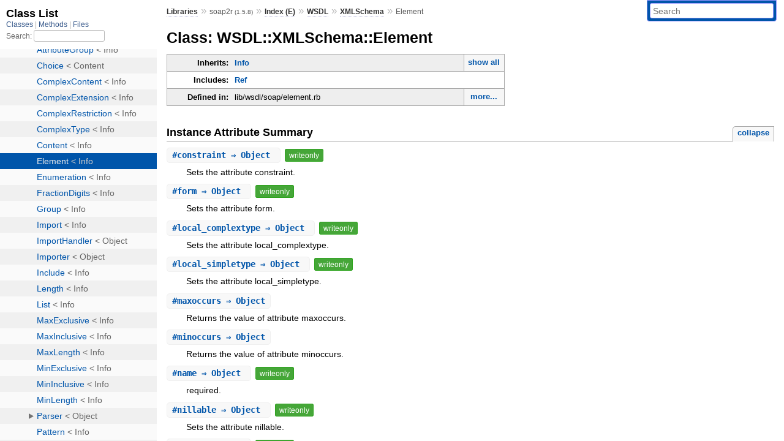

--- FILE ---
content_type: text/html; charset=utf-8
request_url: https://www.rubydoc.info/gems/soap2r/1.5.8/WSDL/XMLSchema/Element
body_size: 6623
content:
<!DOCTYPE html>
<html>
  <head>
        <title>RubyDoc.info: 
      
  Class: WSDL::XMLSchema::Element
  
    – Documentation for soap2r (1.5.8)
  
 – RubyDoc.info
</title>
<meta name="viewport" content="width=device-width, initial-scale=1.0">
<meta name="description" content="Documenting RubyGems, Stdlib, and GitHub Projects" />
  <meta name="robots" content="index, follow">
  <link rel="canonical" href="https://www.rubydoc.info/gems/soap2r/1.5.8/WSDL/XMLSchema/Element">
  <meta property="og:title" content="RubyDoc.info: 
      
  Class: WSDL::XMLSchema::Element
  
    – Documentation for soap2r (1.5.8)
  
 – RubyDoc.info
">
  <meta property="og:description" content="Documenting RubyGems, Stdlib, and GitHub Projects">
  <meta property="og:image" content="https://www.rubydoc.info/favicon.ico">
  <meta property="og:url" content="https://www.rubydoc.info/gems/soap2r/1.5.8/WSDL/XMLSchema/Element">
  <meta property="og:type" content="website">

    
      <link rel="icon" href="/favicon.ico" type="image/png">
      <link rel="apple-touch-icon" href="/favicon.ico">
      <script type="importmap" data-turbo-track="reload">{
  "imports": {
    "application": "/assets/application-524bab28.js",
    "yard": "/assets/yard-781b1814.js",
    "@hotwired/turbo-rails": "/assets/turbo.min-ad2c7b86.js",
    "@hotwired/stimulus": "/assets/stimulus.min-4b1e420e.js",
    "@hotwired/stimulus-loading": "/assets/stimulus-loading-1fc53fe7.js",
    "controllers/application": "/assets/controllers/application-3affb389.js",
    "controllers": "/assets/controllers/index-ee64e1f1.js",
    "controllers/modal_controller": "/assets/controllers/modal_controller-b70d9f9e.js",
    "controllers/path_rewriter_controller": "/assets/controllers/path_rewriter_controller-608cb111.js",
    "controllers/path_saver_controller": "/assets/controllers/path_saver_controller-8ac37b05.js",
    "controllers/rewrite_link_controller": "/assets/controllers/rewrite_link_controller-0d0815e7.js"
  }
}</script>
<link rel="modulepreload" href="/assets/application-524bab28.js">
<link rel="modulepreload" href="/assets/yard-781b1814.js">
<link rel="modulepreload" href="/assets/turbo.min-ad2c7b86.js">
<link rel="modulepreload" href="/assets/stimulus.min-4b1e420e.js">
<link rel="modulepreload" href="/assets/stimulus-loading-1fc53fe7.js">
<link rel="modulepreload" href="/assets/controllers/application-3affb389.js">
<link rel="modulepreload" href="/assets/controllers/index-ee64e1f1.js">
<link rel="modulepreload" href="/assets/controllers/modal_controller-b70d9f9e.js">
<link rel="modulepreload" href="/assets/controllers/path_rewriter_controller-608cb111.js">
<link rel="modulepreload" href="/assets/controllers/path_saver_controller-8ac37b05.js">
<link rel="modulepreload" href="/assets/controllers/rewrite_link_controller-0d0815e7.js">
<script type="793901a86631d3c095f61418-module">import "yard"</script>
      <link rel="stylesheet" href="/assets/css/style.css" type="text/css" media="screen" charset="utf-8" />
      <link rel="stylesheet" href="/assets/css/custom.css" type="text/css" media="screen" charset="utf-8" />
    <link rel="stylesheet" href="/assets/css/common.css" type="text/css" media="screen" charset="utf-8" />
      <!-- Google tag (gtag.js) -->
  <script async src="https://www.googletagmanager.com/gtag/js?id=G-DKFNF5C40V" type="793901a86631d3c095f61418-text/javascript"></script>
  <script type="793901a86631d3c095f61418-text/javascript">
    window.dataLayer = window.dataLayer || [];
    if (window.gtag) {
      setTimeout(() => {
        gtag('event', 'page_view', {
          page_title: document.title,
          page_location: window.location.href,
        });
      }, 1000);
    } else {
      function gtag(){dataLayer.push(arguments);}
      gtag('consent', 'update', {
      'ad_user_data': 'denied',
      'ad_personalization': 'denied',
      'ad_storage': 'denied',
      'analytics_storage': 'denied'
      });
      gtag('js', new Date());
      gtag('config', 'G-DKFNF5C40V');
    }
  </script>

  </head>
  <body>
    
<script type="793901a86631d3c095f61418-text/javascript">
  window.yard_library_name = 'soap2r';
  window.yard_library_version = '1.5.8';
</script>

  <link rel="stylesheet" href="/static/gems/soap2r/1.5.8/css/style.css?1763699621" type="text/css" />

  <link rel="stylesheet" href="/static/gems/soap2r/1.5.8/css/common.css?1763699621" type="text/css" />

  <link rel="stylesheet" href="/static/gems/soap2r/1.5.8/css/custom.css?1763699621" type="text/css" />

<script type="793901a86631d3c095f61418-text/javascript" charset="utf-8">
  pathId = "WSDL::XMLSchema::Element"
  relpath = '/';
  docsPrefix = '/gems/soap2r/1.5.8';
  listPrefix = '/list/gems/soap2r/1.5.8';
  searchPrefix = '/search/gems/soap2r/1.5.8';
</script>


  <script type="793901a86631d3c095f61418-text/javascript" charset="utf-8" src="/static/gems/soap2r/1.5.8/js/jquery.js?1763699621"></script>

  <script type="793901a86631d3c095f61418-text/javascript" charset="utf-8" src="/static/gems/soap2r/1.5.8/js/app.js?1763699621"></script>

  <script type="793901a86631d3c095f61418-text/javascript" charset="utf-8" src="/static/gems/soap2r/1.5.8/js/autocomplete.js?1763699621"></script>

  <script type="793901a86631d3c095f61418-text/javascript" charset="utf-8" src="/static/gems/soap2r/1.5.8/js/rubydoc_custom.js?1746321791"></script>

<div class="nav_wrap">
  <iframe id="nav" src="/list/gems/soap2r/1.5.8/class?1"></iframe>
  <div id="resizer"></div>
</div>
<div id="main" tabindex="-1">
  <div id="header">
    <form class="search" method="get" action="/search/gems/soap2r/1.5.8">
  <input name="q" type="search" placeholder="Search" id="search_box" size="30" value="" />
</form>
<script type="793901a86631d3c095f61418-text/javascript" charset="utf-8">
  $(function() {
    $('#search_box').autocomplete($('#search_box').parent().attr('action'), {
      width: 200,
      formatItem: function(item) {
        var values = item[0].split(",");
        return values[0] + (values[1] == '' ? "" : " <small>(" + values[1] + ")</small>");
      }
    }).result(function(event, item) {
      var values = item[0].split(",")
      $('#search_box').val(values[1]);
      location.href = values[3];
      return false;
    });
  });
</script>

<div id="menu">
  
    <a href="/gems" target="_top">Libraries</a> &raquo;
    <span class="title">soap2r <small>(1.5.8)</small></span>
  
  
    &raquo;
    <a href="/gems/soap2r/1.5.8/index">Index (E)</a> &raquo;
    <span class='title'><span class='object_link'><a href="/gems/soap2r/1.5.8/WSDL" title="WSDL (module)">WSDL</a></span></span> &raquo; <span class='title'><span class='object_link'><a href="/gems/soap2r/1.5.8/WSDL/XMLSchema" title="WSDL::XMLSchema (module)">XMLSchema</a></span></span>
     &raquo; 
    <span class='title'>Element</span>
  
</div>

    <div id="search">
  
    <a class="full_list_link" id="class_list_link"
        href="/list/gems/soap2r/1.5.8/class">

        <svg width="24" height="24">
          <rect x="0" y="4" width="24" height="4" rx="1" ry="1"></rect>
          <rect x="0" y="12" width="24" height="4" rx="1" ry="1"></rect>
          <rect x="0" y="20" width="24" height="4" rx="1" ry="1"></rect>
        </svg>
    </a>
  
</div>
    <div class="clear"></div>
  </div>
  <div id="content"><h1>Class: WSDL::XMLSchema::Element
  
  
  
</h1>
<div class="box_info">
  
  <dl>
    <dt>Inherits:</dt>
    <dd>
      <span class="inheritName"><span class='object_link'><a href="/gems/soap2r/1.5.8/WSDL/Info" title="WSDL::Info (class)">Info</a></span></span>
      
        <ul class="fullTree">
          <li><span class='object_link'><a href="/gems/soap2r/1.5.8/Object" title="Object (class)">Object</a></span></li>
          
            <li class="next"><span class='object_link'><a href="/gems/soap2r/1.5.8/WSDL/Info" title="WSDL::Info (class)">Info</a></span></li>
          
            <li class="next">WSDL::XMLSchema::Element</li>
          
        </ul>
        <a href="#" class="inheritanceTree">show all</a>
      
    </dd>
  </dl>
  

  
  
  
  
  <dl>
      <dt>Includes:</dt>
      <dd><span class='object_link'><a href="/gems/soap2r/1.5.8/WSDL/XMLSchema/Ref" title="WSDL::XMLSchema::Ref (module)">Ref</a></span></dd>
  </dl>
  
  

  

  
  <dl>
    <dt>Defined in:</dt>
    <dd>lib/wsdl/soap/element.rb<span class="defines">,<br />
  lib/wsdl/xmlSchema/element.rb</span>
</dd>
  </dl>
  
</div>





  <h2>Instance Attribute Summary <small><a href="#" class="summary_toggle">collapse</a></small></h2>
  <ul class="summary">
    
      <li class="public ">
  <span class="summary_signature">
    
      <a href="/gems/soap2r/1.5.8/WSDL/XMLSchema/Element#constraint=-instance_method" title="#constraint= (instance method)">#<strong>constraint</strong>  &#x21d2; Object </a>
    

    
  </span>
  
  
  
    
    
      <span class="note title writeonly">writeonly</span>
    
  
  
  
  
  

  
    <span class="summary_desc"><div class='inline'>
<p>Sets the attribute constraint.</p>
</div></span>
  
</li>

    
      <li class="public ">
  <span class="summary_signature">
    
      <a href="/gems/soap2r/1.5.8/WSDL/XMLSchema/Element#form=-instance_method" title="#form= (instance method)">#<strong>form</strong>  &#x21d2; Object </a>
    

    
  </span>
  
  
  
    
    
      <span class="note title writeonly">writeonly</span>
    
  
  
  
  
  

  
    <span class="summary_desc"><div class='inline'>
<p>Sets the attribute form.</p>
</div></span>
  
</li>

    
      <li class="public ">
  <span class="summary_signature">
    
      <a href="/gems/soap2r/1.5.8/WSDL/XMLSchema/Element#local_complextype=-instance_method" title="#local_complextype= (instance method)">#<strong>local_complextype</strong>  &#x21d2; Object </a>
    

    
  </span>
  
  
  
    
    
      <span class="note title writeonly">writeonly</span>
    
  
  
  
  
  

  
    <span class="summary_desc"><div class='inline'>
<p>Sets the attribute local_complextype.</p>
</div></span>
  
</li>

    
      <li class="public ">
  <span class="summary_signature">
    
      <a href="/gems/soap2r/1.5.8/WSDL/XMLSchema/Element#local_simpletype=-instance_method" title="#local_simpletype= (instance method)">#<strong>local_simpletype</strong>  &#x21d2; Object </a>
    

    
  </span>
  
  
  
    
    
      <span class="note title writeonly">writeonly</span>
    
  
  
  
  
  

  
    <span class="summary_desc"><div class='inline'>
<p>Sets the attribute local_simpletype.</p>
</div></span>
  
</li>

    
      <li class="public ">
  <span class="summary_signature">
    
      <a href="/gems/soap2r/1.5.8/WSDL/XMLSchema/Element#maxoccurs-instance_method" title="#maxoccurs (instance method)">#<strong>maxoccurs</strong>  &#x21d2; Object </a>
    

    
  </span>
  
  
  
    
    
  
  
  
  
  

  
    <span class="summary_desc"><div class='inline'>
<p>Returns the value of attribute maxoccurs.</p>
</div></span>
  
</li>

    
      <li class="public ">
  <span class="summary_signature">
    
      <a href="/gems/soap2r/1.5.8/WSDL/XMLSchema/Element#minoccurs-instance_method" title="#minoccurs (instance method)">#<strong>minoccurs</strong>  &#x21d2; Object </a>
    

    
  </span>
  
  
  
    
    
  
  
  
  
  

  
    <span class="summary_desc"><div class='inline'>
<p>Returns the value of attribute minoccurs.</p>
</div></span>
  
</li>

    
      <li class="public ">
  <span class="summary_signature">
    
      <a href="/gems/soap2r/1.5.8/WSDL/XMLSchema/Element#name=-instance_method" title="#name= (instance method)">#<strong>name</strong>  &#x21d2; Object </a>
    

    
  </span>
  
  
  
    
    
      <span class="note title writeonly">writeonly</span>
    
  
  
  
  
  

  
    <span class="summary_desc"><div class='inline'>
<p>required.</p>
</div></span>
  
</li>

    
      <li class="public ">
  <span class="summary_signature">
    
      <a href="/gems/soap2r/1.5.8/WSDL/XMLSchema/Element#nillable=-instance_method" title="#nillable= (instance method)">#<strong>nillable</strong>  &#x21d2; Object </a>
    

    
  </span>
  
  
  
    
    
      <span class="note title writeonly">writeonly</span>
    
  
  
  
  
  

  
    <span class="summary_desc"><div class='inline'>
<p>Sets the attribute nillable.</p>
</div></span>
  
</li>

    
      <li class="public ">
  <span class="summary_signature">
    
      <a href="/gems/soap2r/1.5.8/WSDL/XMLSchema/Element#type=-instance_method" title="#type= (instance method)">#<strong>type</strong>  &#x21d2; Object </a>
    

    
  </span>
  
  
  
    
    
      <span class="note title writeonly">writeonly</span>
    
  
  
  
  
  

  
    <span class="summary_desc"><div class='inline'>
<p>Sets the attribute type.</p>
</div></span>
  
</li>

    
  </ul>



  
  
  <h3 class="inherited">Attributes included from <span class='object_link'><a href="/gems/soap2r/1.5.8/WSDL/XMLSchema/Ref" title="WSDL::XMLSchema::Ref (module)">Ref</a></span></h3>
  <p class="inherited"><span class='object_link'><a href="/gems/soap2r/1.5.8/WSDL/XMLSchema/Ref#ref-instance_method" title="WSDL::XMLSchema::Ref#ref (method)">#ref</a></span></p>

  
  
  <h3 class="inherited">Attributes inherited from <span class='object_link'><a href="/gems/soap2r/1.5.8/WSDL/Info" title="WSDL::Info (class)">Info</a></span></h3>
  <p class="inherited"><span class='object_link'><a href="/gems/soap2r/1.5.8/WSDL/Info#id-instance_method" title="WSDL::Info#id (method)">#id</a></span>, <span class='object_link'><a href="/gems/soap2r/1.5.8/WSDL/Info#parent-instance_method" title="WSDL::Info#parent (method)">#parent</a></span>, <span class='object_link'><a href="/gems/soap2r/1.5.8/WSDL/Info#root-instance_method" title="WSDL::Info#root (method)">#root</a></span></p>


  
    <h2>
      Instance Method Summary
      <small><a href="#" class="summary_toggle">collapse</a></small>
    </h2>

    <ul class="summary">
      
        <li class="public ">
  <span class="summary_signature">
    
      <a href="/gems/soap2r/1.5.8/WSDL/XMLSchema/Element#anonymous_type%3F-instance_method" title="#anonymous_type? (instance method)">#<strong>anonymous_type?</strong>  &#x21d2; Boolean </a>
    

    
  </span>
  
  
  
  
  
  
  

  
    <span class="summary_desc"><div class='inline'></div></span>
  
</li>

      
        <li class="public ">
  <span class="summary_signature">
    
      <a href="/gems/soap2r/1.5.8/WSDL/XMLSchema/Element#attributes-instance_method" title="#attributes (instance method)">#<strong>attributes</strong>  &#x21d2; Object </a>
    

    
  </span>
  
  
  
  
  
  
  

  
    <span class="summary_desc"><div class='inline'></div></span>
  
</li>

      
        <li class="public ">
  <span class="summary_signature">
    
      <a href="/gems/soap2r/1.5.8/WSDL/XMLSchema/Element#elementform-instance_method" title="#elementform (instance method)">#<strong>elementform</strong>  &#x21d2; Object </a>
    

    
  </span>
  
  
  
  
  
  
  

  
    <span class="summary_desc"><div class='inline'></div></span>
  
</li>

      
        <li class="public ">
  <span class="summary_signature">
    
      <a href="/gems/soap2r/1.5.8/WSDL/XMLSchema/Element#elementformdefault-instance_method" title="#elementformdefault (instance method)">#<strong>elementformdefault</strong>  &#x21d2; Object </a>
    

    
  </span>
  
  
  
  
  
  
  

  
    <span class="summary_desc"><div class='inline'></div></span>
  
</li>

      
        <li class="public ">
  <span class="summary_signature">
    
      <a href="/gems/soap2r/1.5.8/WSDL/XMLSchema/Element#empty%3F-instance_method" title="#empty? (instance method)">#<strong>empty?</strong>  &#x21d2; Boolean </a>
    

    
  </span>
  
  
  
  
  
  
  

  
    <span class="summary_desc"><div class='inline'></div></span>
  
</li>

      
        <li class="public ">
  <span class="summary_signature">
    
      <a href="/gems/soap2r/1.5.8/WSDL/XMLSchema/Element#initialize-instance_method" title="#initialize (instance method)">#<strong>initialize</strong>(name = nil, type = nil)  &#x21d2; Element </a>
    

    
  </span>
  
  
    <span class="note title constructor">constructor</span>
  
  
  
  
  
  

  
    <span class="summary_desc"><div class='inline'>
<p>A new instance of Element.</p>
</div></span>
  
</li>

      
        <li class="public ">
  <span class="summary_signature">
    
      <a href="/gems/soap2r/1.5.8/WSDL/XMLSchema/Element#map_as_array%3F-instance_method" title="#map_as_array? (instance method)">#<strong>map_as_array?</strong>  &#x21d2; Boolean </a>
    

    
  </span>
  
  
  
  
  
  
  

  
    <span class="summary_desc"><div class='inline'></div></span>
  
</li>

      
        <li class="public ">
  <span class="summary_signature">
    
      <a href="/gems/soap2r/1.5.8/WSDL/XMLSchema/Element#parse_attr-instance_method" title="#parse_attr (instance method)">#<strong>parse_attr</strong>(attr, value)  &#x21d2; Object </a>
    

    
  </span>
  
  
  
  
  
  
  

  
    <span class="summary_desc"><div class='inline'></div></span>
  
</li>

      
        <li class="public ">
  <span class="summary_signature">
    
      <a href="/gems/soap2r/1.5.8/WSDL/XMLSchema/Element#parse_element-instance_method" title="#parse_element (instance method)">#<strong>parse_element</strong>(element)  &#x21d2; Object </a>
    

    
  </span>
  
  
  
  
  
  
  

  
    <span class="summary_desc"><div class='inline'></div></span>
  
</li>

      
        <li class="public ">
  <span class="summary_signature">
    
      <a href="/gems/soap2r/1.5.8/WSDL/XMLSchema/Element#targetnamespace-instance_method" title="#targetnamespace (instance method)">#<strong>targetnamespace</strong>  &#x21d2; Object </a>
    

    
  </span>
  
  
  
  
  
  
  

  
    <span class="summary_desc"><div class='inline'></div></span>
  
</li>

      
    </ul>
  


  
  
  
  
  
  
  
  
  <h3 class="inherited">Methods included from <span class='object_link'><a href="/gems/soap2r/1.5.8/WSDL/XMLSchema/Ref" title="WSDL::XMLSchema::Ref (module)">Ref</a></span></h3>
  <p class="inherited"><span class='object_link'><a href="/gems/soap2r/1.5.8/WSDL/XMLSchema/Ref#included-class_method" title="WSDL::XMLSchema::Ref.included (method)">included</a></span></p>

  
  
  
  
  
  
  
  
  <h3 class="inherited">Methods inherited from <span class='object_link'><a href="/gems/soap2r/1.5.8/WSDL/Info" title="WSDL::Info (class)">Info</a></span></h3>
  <p class="inherited"><span class='object_link'><a href="/gems/soap2r/1.5.8/WSDL/Info#inspect-instance_method" title="WSDL::Info#inspect (method)">#inspect</a></span>, <span class='object_link'><a href="/gems/soap2r/1.5.8/WSDL/Info#parse_epilogue-instance_method" title="WSDL::Info#parse_epilogue (method)">#parse_epilogue</a></span></p>
<div id="constructor_details" class="method_details_list">
  <h2>Constructor Details</h2>
  
    <div class="method_details first">
  <h3 class="signature first" id="initialize-instance_method">
  
    #<strong>initialize</strong>(name = nil, type = nil)  &#x21d2; <tt><span class='object_link'><a href="/gems/soap2r/1.5.8/WSDL/XMLSchema/Element" title="WSDL::XMLSchema::Element (class)">Element</a></span></tt> 
  

  

  
</h3><script type="793901a86631d3c095f61418-text/javascript">
$(document.getElementById("initialize-instance_method")).prepend(
  '<a class="permalink" href="/gems/soap2r/1.5.8/WSDL%2FXMLSchema%2FElement:initialize">permalink</a>');
</script>
<table class="source_code">
  <tr>
    <td>
      <pre class="lines">


40
41
42
43
44
45
46
47
48
49
50
51
52
53
54</pre>
    </td>
    <td>
      <pre class="code"><span class="info file"># File 'lib/wsdl/xmlSchema/element.rb', line 40</span>

<span class='rubyid_def def kw'>def</span> <span class='rubyid_initialize identifier id'>initialize</span><span class='lparen token'>(</span><span class='rubyid_name identifier id'>name</span> <span class='assign token'>=</span> <span class='rubyid_nil nil kw'>nil</span><span class='comma token'>,</span> <span class='rubyid_type identifier id'>type</span> <span class='assign token'>=</span> <span class='rubyid_nil nil kw'>nil</span><span class='rparen token'>)</span>
  <span class='rubyid_super super kw'>super</span><span class='lparen token'>(</span><span class='rparen token'>)</span>
  <span class='rubyid_@name ivar id'>@name</span> <span class='assign token'>=</span> <span class='rubyid_name identifier id'>name</span>
  <span class='rubyid_@form ivar id'>@form</span> <span class='assign token'>=</span> <span class='rubyid_nil nil kw'>nil</span>
  <span class='rubyid_@type ivar id'>@type</span> <span class='assign token'>=</span> <span class='rubyid_type identifier id'>type</span>
  <span class='rubyid_@local_simpletype ivar id'>@local_simpletype</span> <span class='assign token'>=</span> <span class='rubyid_@local_complextype ivar id'>@local_complextype</span> <span class='assign token'>=</span> <span class='rubyid_nil nil kw'>nil</span>
  <span class='rubyid_@constraint ivar id'>@constraint</span> <span class='assign token'>=</span> <span class='rubyid_nil nil kw'>nil</span>
  <span class='rubyid_@maxoccurs ivar id'>@maxoccurs</span> <span class='assign token'>=</span> <span class='integer val'>1</span>
  <span class='rubyid_@minoccurs ivar id'>@minoccurs</span> <span class='assign token'>=</span> <span class='integer val'>1</span>
  <span class='rubyid_@nillable ivar id'>@nillable</span> <span class='assign token'>=</span> <span class='rubyid_nil nil kw'>nil</span>
  <span class='rubyid_@default ivar id'>@default</span> <span class='assign token'>=</span> <span class='rubyid_nil nil kw'>nil</span>
  <span class='rubyid_@abstract ivar id'>@abstract</span> <span class='assign token'>=</span> <span class='rubyid_false false kw'>false</span>
  <span class='rubyid_@ref ivar id'>@ref</span> <span class='assign token'>=</span> <span class='rubyid_nil nil kw'>nil</span>
  <span class='rubyid_@refelement ivar id'>@refelement</span> <span class='assign token'>=</span> <span class='rubyid_nil nil kw'>nil</span>
<span class='rubyid_end end kw'>end</span>
</pre>
    </td>
  </tr>
</table>
</div>
  
</div>

  <div id="instance_attr_details" class="attr_details">
    <h2>Instance Attribute Details</h2>
    
      
      <span id=""></span>
      <div class="method_details first">
  <h3 class="signature first" id="constraint=-instance_method">
  
    #<strong>constraint=</strong>(value)  &#x21d2; <tt><span class='object_link'><a href="/gems/soap2r/1.5.8/Object" title="Object (class)">Object</a></span></tt>  <span class="extras">(writeonly)</span>
  

  

  
</h3><script type="793901a86631d3c095f61418-text/javascript">
$(document.getElementById("constraint=-instance_method")).prepend(
  '<a class="permalink" href="/gems/soap2r/1.5.8/WSDL%2FXMLSchema%2FElement:constraint=">permalink</a>');
</script>
<div class="docstring">
  <div class="discussion">
    
<p>Sets the attribute constraint</p>


  </div>
</div>
<div class="tags">
  

</div><table class="source_code">
  <tr>
    <td>
      <pre class="lines">


25
26
27</pre>
    </td>
    <td>
      <pre class="code"><span class="info file"># File 'lib/wsdl/xmlSchema/element.rb', line 25</span>

<span class='rubyid_def def kw'>def</span> <span class='rubyid_constraint= identifier id'>constraint=</span><span class='lparen token'>(</span><span class='rubyid_value identifier id'>value</span><span class='rparen token'>)</span>
  <span class='rubyid_@constraint ivar id'>@constraint</span> <span class='assign token'>=</span> <span class='rubyid_value identifier id'>value</span>
<span class='rubyid_end end kw'>end</span>
</pre>
    </td>
  </tr>
</table>
</div>
    
      
      <span id=""></span>
      <div class="method_details ">
  <h3 class="signature " id="form=-instance_method">
  
    #<strong>form=</strong>(value)  &#x21d2; <tt><span class='object_link'><a href="/gems/soap2r/1.5.8/Object" title="Object (class)">Object</a></span></tt>  <span class="extras">(writeonly)</span>
  

  

  
</h3><script type="793901a86631d3c095f61418-text/javascript">
$(document.getElementById("form=-instance_method")).prepend(
  '<a class="permalink" href="/gems/soap2r/1.5.8/WSDL%2FXMLSchema%2FElement:form=">permalink</a>');
</script>
<div class="docstring">
  <div class="discussion">
    
<p>Sets the attribute form</p>


  </div>
</div>
<div class="tags">
  

</div><table class="source_code">
  <tr>
    <td>
      <pre class="lines">


21
22
23</pre>
    </td>
    <td>
      <pre class="code"><span class="info file"># File 'lib/wsdl/xmlSchema/element.rb', line 21</span>

<span class='rubyid_def def kw'>def</span> <span class='rubyid_form= identifier id'>form=</span><span class='lparen token'>(</span><span class='rubyid_value identifier id'>value</span><span class='rparen token'>)</span>
  <span class='rubyid_@form ivar id'>@form</span> <span class='assign token'>=</span> <span class='rubyid_value identifier id'>value</span>
<span class='rubyid_end end kw'>end</span>
</pre>
    </td>
  </tr>
</table>
</div>
    
      
      <span id=""></span>
      <div class="method_details ">
  <h3 class="signature " id="local_complextype=-instance_method">
  
    #<strong>local_complextype=</strong>(value)  &#x21d2; <tt><span class='object_link'><a href="/gems/soap2r/1.5.8/Object" title="Object (class)">Object</a></span></tt>  <span class="extras">(writeonly)</span>
  

  

  
</h3><script type="793901a86631d3c095f61418-text/javascript">
$(document.getElementById("local_complextype=-instance_method")).prepend(
  '<a class="permalink" href="/gems/soap2r/1.5.8/WSDL%2FXMLSchema%2FElement:local_complextype=">permalink</a>');
</script>
<div class="docstring">
  <div class="discussion">
    
<p>Sets the attribute local_complextype</p>


  </div>
</div>
<div class="tags">
  

</div><table class="source_code">
  <tr>
    <td>
      <pre class="lines">


24
25
26</pre>
    </td>
    <td>
      <pre class="code"><span class="info file"># File 'lib/wsdl/xmlSchema/element.rb', line 24</span>

<span class='rubyid_def def kw'>def</span> <span class='rubyid_local_complextype= identifier id'>local_complextype=</span><span class='lparen token'>(</span><span class='rubyid_value identifier id'>value</span><span class='rparen token'>)</span>
  <span class='rubyid_@local_complextype ivar id'>@local_complextype</span> <span class='assign token'>=</span> <span class='rubyid_value identifier id'>value</span>
<span class='rubyid_end end kw'>end</span>
</pre>
    </td>
  </tr>
</table>
</div>
    
      
      <span id=""></span>
      <div class="method_details ">
  <h3 class="signature " id="local_simpletype=-instance_method">
  
    #<strong>local_simpletype=</strong>(value)  &#x21d2; <tt><span class='object_link'><a href="/gems/soap2r/1.5.8/Object" title="Object (class)">Object</a></span></tt>  <span class="extras">(writeonly)</span>
  

  

  
</h3><script type="793901a86631d3c095f61418-text/javascript">
$(document.getElementById("local_simpletype=-instance_method")).prepend(
  '<a class="permalink" href="/gems/soap2r/1.5.8/WSDL%2FXMLSchema%2FElement:local_simpletype=">permalink</a>');
</script>
<div class="docstring">
  <div class="discussion">
    
<p>Sets the attribute local_simpletype</p>


  </div>
</div>
<div class="tags">
  

</div><table class="source_code">
  <tr>
    <td>
      <pre class="lines">


23
24
25</pre>
    </td>
    <td>
      <pre class="code"><span class="info file"># File 'lib/wsdl/xmlSchema/element.rb', line 23</span>

<span class='rubyid_def def kw'>def</span> <span class='rubyid_local_simpletype= identifier id'>local_simpletype=</span><span class='lparen token'>(</span><span class='rubyid_value identifier id'>value</span><span class='rparen token'>)</span>
  <span class='rubyid_@local_simpletype ivar id'>@local_simpletype</span> <span class='assign token'>=</span> <span class='rubyid_value identifier id'>value</span>
<span class='rubyid_end end kw'>end</span>
</pre>
    </td>
  </tr>
</table>
</div>
    
      
      <span id="maxoccurs=-instance_method"></span>
      <div class="method_details ">
  <h3 class="signature " id="maxoccurs-instance_method">
  
    #<strong>maxoccurs</strong>  &#x21d2; <tt><span class='object_link'><a href="/gems/soap2r/1.5.8/Object" title="Object (class)">Object</a></span></tt> 
  

  

  
</h3><script type="793901a86631d3c095f61418-text/javascript">
$(document.getElementById("maxoccurs-instance_method")).prepend(
  '<a class="permalink" href="/gems/soap2r/1.5.8/WSDL%2FXMLSchema%2FElement:maxoccurs">permalink</a>');
</script>
<div class="docstring">
  <div class="discussion">
    
<p>Returns the value of attribute maxoccurs.</p>


  </div>
</div>
<div class="tags">
  

</div><table class="source_code">
  <tr>
    <td>
      <pre class="lines">


26
27
28</pre>
    </td>
    <td>
      <pre class="code"><span class="info file"># File 'lib/wsdl/xmlSchema/element.rb', line 26</span>

<span class='rubyid_def def kw'>def</span> <span class='rubyid_maxoccurs identifier id'>maxoccurs</span>
  <span class='rubyid_@maxoccurs ivar id'>@maxoccurs</span>
<span class='rubyid_end end kw'>end</span>
</pre>
    </td>
  </tr>
</table>
</div>
    
      
      <span id="minoccurs=-instance_method"></span>
      <div class="method_details ">
  <h3 class="signature " id="minoccurs-instance_method">
  
    #<strong>minoccurs</strong>  &#x21d2; <tt><span class='object_link'><a href="/gems/soap2r/1.5.8/Object" title="Object (class)">Object</a></span></tt> 
  

  

  
</h3><script type="793901a86631d3c095f61418-text/javascript">
$(document.getElementById("minoccurs-instance_method")).prepend(
  '<a class="permalink" href="/gems/soap2r/1.5.8/WSDL%2FXMLSchema%2FElement:minoccurs">permalink</a>');
</script>
<div class="docstring">
  <div class="discussion">
    
<p>Returns the value of attribute minoccurs.</p>


  </div>
</div>
<div class="tags">
  

</div><table class="source_code">
  <tr>
    <td>
      <pre class="lines">


27
28
29</pre>
    </td>
    <td>
      <pre class="code"><span class="info file"># File 'lib/wsdl/xmlSchema/element.rb', line 27</span>

<span class='rubyid_def def kw'>def</span> <span class='rubyid_minoccurs identifier id'>minoccurs</span>
  <span class='rubyid_@minoccurs ivar id'>@minoccurs</span>
<span class='rubyid_end end kw'>end</span>
</pre>
    </td>
  </tr>
</table>
</div>
    
      
      <span id=""></span>
      <div class="method_details ">
  <h3 class="signature " id="name=-instance_method">
  
    #<strong>name=</strong>(value)  &#x21d2; <tt><span class='object_link'><a href="/gems/soap2r/1.5.8/Object" title="Object (class)">Object</a></span></tt>  <span class="extras">(writeonly)</span>
  

  

  
</h3><script type="793901a86631d3c095f61418-text/javascript">
$(document.getElementById("name=-instance_method")).prepend(
  '<a class="permalink" href="/gems/soap2r/1.5.8/WSDL%2FXMLSchema%2FElement:name=">permalink</a>');
</script>
<div class="docstring">
  <div class="discussion">
    
<p>required</p>


  </div>
</div>
<div class="tags">
  

</div><table class="source_code">
  <tr>
    <td>
      <pre class="lines">


20
21
22</pre>
    </td>
    <td>
      <pre class="code"><span class="info file"># File 'lib/wsdl/xmlSchema/element.rb', line 20</span>

<span class='rubyid_def def kw'>def</span> <span class='rubyid_name= identifier id'>name=</span><span class='lparen token'>(</span><span class='rubyid_value identifier id'>value</span><span class='rparen token'>)</span>
  <span class='rubyid_@name ivar id'>@name</span> <span class='assign token'>=</span> <span class='rubyid_value identifier id'>value</span>
<span class='rubyid_end end kw'>end</span>
</pre>
    </td>
  </tr>
</table>
</div>
    
      
      <span id=""></span>
      <div class="method_details ">
  <h3 class="signature " id="nillable=-instance_method">
  
    #<strong>nillable=</strong>(value)  &#x21d2; <tt><span class='object_link'><a href="/gems/soap2r/1.5.8/Object" title="Object (class)">Object</a></span></tt>  <span class="extras">(writeonly)</span>
  

  

  
</h3><script type="793901a86631d3c095f61418-text/javascript">
$(document.getElementById("nillable=-instance_method")).prepend(
  '<a class="permalink" href="/gems/soap2r/1.5.8/WSDL%2FXMLSchema%2FElement:nillable=">permalink</a>');
</script>
<div class="docstring">
  <div class="discussion">
    
<p>Sets the attribute nillable</p>


  </div>
</div>
<div class="tags">
  

</div><table class="source_code">
  <tr>
    <td>
      <pre class="lines">


28
29
30</pre>
    </td>
    <td>
      <pre class="code"><span class="info file"># File 'lib/wsdl/xmlSchema/element.rb', line 28</span>

<span class='rubyid_def def kw'>def</span> <span class='rubyid_nillable= identifier id'>nillable=</span><span class='lparen token'>(</span><span class='rubyid_value identifier id'>value</span><span class='rparen token'>)</span>
  <span class='rubyid_@nillable ivar id'>@nillable</span> <span class='assign token'>=</span> <span class='rubyid_value identifier id'>value</span>
<span class='rubyid_end end kw'>end</span>
</pre>
    </td>
  </tr>
</table>
</div>
    
      
      <span id=""></span>
      <div class="method_details ">
  <h3 class="signature " id="type=-instance_method">
  
    #<strong>type=</strong>(value)  &#x21d2; <tt><span class='object_link'><a href="/gems/soap2r/1.5.8/Object" title="Object (class)">Object</a></span></tt>  <span class="extras">(writeonly)</span>
  

  

  
</h3><script type="793901a86631d3c095f61418-text/javascript">
$(document.getElementById("type=-instance_method")).prepend(
  '<a class="permalink" href="/gems/soap2r/1.5.8/WSDL%2FXMLSchema%2FElement:type=">permalink</a>');
</script>
<div class="docstring">
  <div class="discussion">
    
<p>Sets the attribute type</p>


  </div>
</div>
<div class="tags">
  

</div><table class="source_code">
  <tr>
    <td>
      <pre class="lines">


22
23
24</pre>
    </td>
    <td>
      <pre class="code"><span class="info file"># File 'lib/wsdl/xmlSchema/element.rb', line 22</span>

<span class='rubyid_def def kw'>def</span> <span class='rubyid_type= identifier id'>type=</span><span class='lparen token'>(</span><span class='rubyid_value identifier id'>value</span><span class='rparen token'>)</span>
  <span class='rubyid_@type ivar id'>@type</span> <span class='assign token'>=</span> <span class='rubyid_value identifier id'>value</span>
<span class='rubyid_end end kw'>end</span>
</pre>
    </td>
  </tr>
</table>
</div>
    
  </div>


  <div id="instance_method_details" class="method_details_list">
    <h2>Instance Method Details</h2>

    
      <div class="method_details first">
  <h3 class="signature first" id="anonymous_type?-instance_method">
  
    #<strong>anonymous_type?</strong>  &#x21d2; <tt>Boolean</tt> 
  

  

  
</h3><script type="793901a86631d3c095f61418-text/javascript">
$(document.getElementById("anonymous_type?-instance_method")).prepend(
  '<a class="permalink" href="/gems/soap2r/1.5.8/WSDL%2FXMLSchema%2FElement:anonymous_type%3F">permalink</a>');
</script>
<table class="source_code">
  <tr>
    <td>
      <pre class="lines">


22
23
24</pre>
    </td>
    <td>
      <pre class="code"><span class="info file"># File 'lib/wsdl/soap/element.rb', line 22</span>

<span class='rubyid_def def kw'>def</span> <span class='rubyid_anonymous_type? fid id'>anonymous_type?</span>
  <span class='notop op'>!</span><span class='rubyid_@ref ivar id'>@ref</span> <span class='rubyid_and and kw'>and</span> <span class='rubyid_@name ivar id'>@name</span> <span class='rubyid_and and kw'>and</span> <span class='rubyid_@local_complextype ivar id'>@local_complextype</span>
<span class='rubyid_end end kw'>end</span>
</pre>
    </td>
  </tr>
</table>
</div>
    
      <div class="method_details ">
  <h3 class="signature " id="attributes-instance_method">
  
    #<strong>attributes</strong>  &#x21d2; <tt><span class='object_link'><a href="/gems/soap2r/1.5.8/Object" title="Object (class)">Object</a></span></tt> 
  

  

  
</h3><script type="793901a86631d3c095f61418-text/javascript">
$(document.getElementById("attributes-instance_method")).prepend(
  '<a class="permalink" href="/gems/soap2r/1.5.8/WSDL%2FXMLSchema%2FElement:attributes">permalink</a>');
</script>
<table class="source_code">
  <tr>
    <td>
      <pre class="lines">


26
27
28</pre>
    </td>
    <td>
      <pre class="code"><span class="info file"># File 'lib/wsdl/soap/element.rb', line 26</span>

<span class='rubyid_def def kw'>def</span> <span class='rubyid_attributes identifier id'>attributes</span>
  <span class='rubyid_@local_complextype ivar id'>@local_complextype</span><span class='dot token'>.</span><span class='rubyid_attributes identifier id'>attributes</span>
<span class='rubyid_end end kw'>end</span>
</pre>
    </td>
  </tr>
</table>
</div>
    
      <div class="method_details ">
  <h3 class="signature " id="elementform-instance_method">
  
    #<strong>elementform</strong>  &#x21d2; <tt><span class='object_link'><a href="/gems/soap2r/1.5.8/Object" title="Object (class)">Object</a></span></tt> 
  

  

  
</h3><script type="793901a86631d3c095f61418-text/javascript">
$(document.getElementById("elementform-instance_method")).prepend(
  '<a class="permalink" href="/gems/soap2r/1.5.8/WSDL%2FXMLSchema%2FElement:elementform">permalink</a>');
</script>
<table class="source_code">
  <tr>
    <td>
      <pre class="lines">


68
69
70</pre>
    </td>
    <td>
      <pre class="code"><span class="info file"># File 'lib/wsdl/xmlSchema/element.rb', line 68</span>

<span class='rubyid_def def kw'>def</span> <span class='rubyid_elementform identifier id'>elementform</span>
  <span class='rubyid_self self kw'>self</span><span class='dot token'>.</span><span class='rubyid_form identifier id'>form</span><span class='dot token'>.</span><span class='rubyid_nil? fid id'>nil?</span> <span class='integer val'>? </span><span class='rubyid_parent identifier id'>parent</span><span class='dot token'>.</span><span class='rubyid_elementformdefault identifier id'>elementformdefault</span> <span class='colon op'>:</span> <span class='rubyid_self self kw'>self</span><span class='dot token'>.</span><span class='rubyid_form identifier id'>form</span>
<span class='rubyid_end end kw'>end</span>
</pre>
    </td>
  </tr>
</table>
</div>
    
      <div class="method_details ">
  <h3 class="signature " id="elementformdefault-instance_method">
  
    #<strong>elementformdefault</strong>  &#x21d2; <tt><span class='object_link'><a href="/gems/soap2r/1.5.8/Object" title="Object (class)">Object</a></span></tt> 
  

  

  
</h3><script type="793901a86631d3c095f61418-text/javascript">
$(document.getElementById("elementformdefault-instance_method")).prepend(
  '<a class="permalink" href="/gems/soap2r/1.5.8/WSDL%2FXMLSchema%2FElement:elementformdefault">permalink</a>');
</script>
<table class="source_code">
  <tr>
    <td>
      <pre class="lines">


64
65
66</pre>
    </td>
    <td>
      <pre class="code"><span class="info file"># File 'lib/wsdl/xmlSchema/element.rb', line 64</span>

<span class='rubyid_def def kw'>def</span> <span class='rubyid_elementformdefault identifier id'>elementformdefault</span>
  <span class='rubyid_parent identifier id'>parent</span><span class='dot token'>.</span><span class='rubyid_elementformdefault identifier id'>elementformdefault</span>
<span class='rubyid_end end kw'>end</span>
</pre>
    </td>
  </tr>
</table>
</div>
    
      <div class="method_details ">
  <h3 class="signature " id="empty?-instance_method">
  
    #<strong>empty?</strong>  &#x21d2; <tt>Boolean</tt> 
  

  

  
</h3><script type="793901a86631d3c095f61418-text/javascript">
$(document.getElementById("empty?-instance_method")).prepend(
  '<a class="permalink" href="/gems/soap2r/1.5.8/WSDL%2FXMLSchema%2FElement:empty%3F">permalink</a>');
</script>
<table class="source_code">
  <tr>
    <td>
      <pre class="lines">


56
57
58</pre>
    </td>
    <td>
      <pre class="code"><span class="info file"># File 'lib/wsdl/xmlSchema/element.rb', line 56</span>

<span class='rubyid_def def kw'>def</span> <span class='rubyid_empty? fid id'>empty?</span>
  <span class='notop op'>!</span><span class='lparen token'>(</span><span class='rubyid_local_simpletype identifier id'>local_simpletype</span> <span class='orop op'>||</span> <span class='rubyid_local_complextype identifier id'>local_complextype</span> <span class='orop op'>||</span> <span class='rubyid_constraint identifier id'>constraint</span> <span class='orop op'>||</span> <span class='rubyid_type identifier id'>type</span><span class='rparen token'>)</span>
<span class='rubyid_end end kw'>end</span>
</pre>
    </td>
  </tr>
</table>
</div>
    
      <div class="method_details ">
  <h3 class="signature " id="map_as_array?-instance_method">
  
    #<strong>map_as_array?</strong>  &#x21d2; <tt>Boolean</tt> 
  

  

  
</h3><script type="793901a86631d3c095f61418-text/javascript">
$(document.getElementById("map_as_array?-instance_method")).prepend(
  '<a class="permalink" href="/gems/soap2r/1.5.8/WSDL%2FXMLSchema%2FElement:map_as_array%3F">permalink</a>');
</script>
<table class="source_code">
  <tr>
    <td>
      <pre class="lines">


17
18
19
20</pre>
    </td>
    <td>
      <pre class="code"><span class="info file"># File 'lib/wsdl/soap/element.rb', line 17</span>

<span class='rubyid_def def kw'>def</span> <span class='rubyid_map_as_array? fid id'>map_as_array?</span>
  <span class='comment val'># parent sequence / choice may be marked as maxOccurs=&quot;unbounded&quot;</span>
  <span class='rubyid_maxoccurs identifier id'>maxoccurs</span><span class='dot token'>.</span><span class='rubyid_nil? fid id'>nil?</span> <span class='rubyid_or or kw'>or</span> <span class='rubyid_maxoccurs identifier id'>maxoccurs</span> <span class='neq op'>!=</span> <span class='integer val'>1</span> <span class='rubyid_or or kw'>or</span> <span class='lparen token'>(</span><span class='rubyid_parent identifier id'>parent</span> <span class='rubyid_and and kw'>and</span> <span class='rubyid_parent identifier id'>parent</span><span class='dot token'>.</span><span class='rubyid_map_as_array? fid id'>map_as_array?</span><span class='rparen token'>)</span>
<span class='rubyid_end end kw'>end</span>
</pre>
    </td>
  </tr>
</table>
</div>
    
      <div class="method_details ">
  <h3 class="signature " id="parse_attr-instance_method">
  
    #<strong>parse_attr</strong>(attr, value)  &#x21d2; <tt><span class='object_link'><a href="/gems/soap2r/1.5.8/Object" title="Object (class)">Object</a></span></tt> 
  

  

  
</h3><script type="793901a86631d3c095f61418-text/javascript">
$(document.getElementById("parse_attr-instance_method")).prepend(
  '<a class="permalink" href="/gems/soap2r/1.5.8/WSDL%2FXMLSchema%2FElement:parse_attr">permalink</a>');
</script>
<table class="source_code">
  <tr>
    <td>
      <pre class="lines">


89
90
91
92
93
94
95
96
97
98
99
100
101
102
103
104
105
106
107
108
109
110
111
112
113
114
115
116
117
118
119
120
121
122
123
124
125
126
127
128
129
130
131
132
133
134
135
136
137
138</pre>
    </td>
    <td>
      <pre class="code"><span class="info file"># File 'lib/wsdl/xmlSchema/element.rb', line 89</span>

<span class='rubyid_def def kw'>def</span> <span class='rubyid_parse_attr identifier id'>parse_attr</span><span class='lparen token'>(</span><span class='rubyid_attr identifier id'>attr</span><span class='comma token'>,</span> <span class='rubyid_value identifier id'>value</span><span class='rparen token'>)</span>
  <span class='rubyid_case case kw'>case</span> <span class='rubyid_attr identifier id'>attr</span>
  <span class='rubyid_when when kw'>when</span> <span class='rubyid_NameAttrName constant id'>NameAttrName</span>
    <span class='comment val'># namespace may be nil</span>
    <span class='rubyid_if if kw'>if</span> <span class='rubyid_directelement? fid id'>directelement?</span> <span class='rubyid_or or kw'>or</span> <span class='rubyid_elementform identifier id'>elementform</span> <span class='eq op'>==</span> <span class='string val'>&#39;qualified&#39;</span>
      <span class='rubyid_@name ivar id'>@name</span> <span class='assign token'>=</span> <span class='rubyid_XSD constant id'>XSD</span><span class='colon2 op'>::</span><span class='rubyid_QName constant id'>QName</span><span class='dot token'>.</span><span class='rubyid_new identifier id'>new</span><span class='lparen token'>(</span><span class='rubyid_targetnamespace identifier id'>targetnamespace</span><span class='comma token'>,</span> <span class='rubyid_value identifier id'>value</span><span class='dot token'>.</span><span class='rubyid_source identifier id'>source</span><span class='rparen token'>)</span>
    <span class='rubyid_else else kw'>else</span>
      <span class='rubyid_@name ivar id'>@name</span> <span class='assign token'>=</span> <span class='rubyid_XSD constant id'>XSD</span><span class='colon2 op'>::</span><span class='rubyid_QName constant id'>QName</span><span class='dot token'>.</span><span class='rubyid_new identifier id'>new</span><span class='lparen token'>(</span><span class='rubyid_nil nil kw'>nil</span><span class='comma token'>,</span> <span class='rubyid_value identifier id'>value</span><span class='dot token'>.</span><span class='rubyid_source identifier id'>source</span><span class='rparen token'>)</span>
    <span class='rubyid_end end kw'>end</span>
  <span class='rubyid_when when kw'>when</span> <span class='rubyid_FormAttrName constant id'>FormAttrName</span>
    <span class='rubyid_@form ivar id'>@form</span> <span class='assign token'>=</span> <span class='rubyid_value identifier id'>value</span><span class='dot token'>.</span><span class='rubyid_source identifier id'>source</span>
    <span class='rubyid_if if kw'>if</span> <span class='rubyid_@form ivar id'>@form</span> <span class='neq op'>!=</span> <span class='string val'>&#39;qualified&#39;</span> <span class='rubyid_and and kw'>and</span> <span class='rubyid_@name ivar id'>@name</span><span class='dot token'>.</span><span class='rubyid_namespace identifier id'>namespace</span>
      <span class='rubyid_@name ivar id'>@name</span> <span class='assign token'>=</span> <span class='rubyid_XSD constant id'>XSD</span><span class='colon2 op'>::</span><span class='rubyid_QName constant id'>QName</span><span class='dot token'>.</span><span class='rubyid_new identifier id'>new</span><span class='lparen token'>(</span><span class='rubyid_nil nil kw'>nil</span><span class='comma token'>,</span> <span class='rubyid_@name ivar id'>@name</span><span class='dot token'>.</span><span class='rubyid_name identifier id'>name</span><span class='rparen token'>)</span>
    <span class='rubyid_end end kw'>end</span>
    <span class='rubyid_@form ivar id'>@form</span>
  <span class='rubyid_when when kw'>when</span> <span class='rubyid_TypeAttrName constant id'>TypeAttrName</span>
    <span class='rubyid_@type ivar id'>@type</span> <span class='assign token'>=</span> <span class='rubyid_value identifier id'>value</span>
  <span class='rubyid_when when kw'>when</span> <span class='rubyid_RefAttrName constant id'>RefAttrName</span>
    <span class='rubyid_@ref ivar id'>@ref</span> <span class='assign token'>=</span> <span class='rubyid_value identifier id'>value</span>
  <span class='rubyid_when when kw'>when</span> <span class='rubyid_MaxOccursAttrName constant id'>MaxOccursAttrName</span>
    <span class='rubyid_if if kw'>if</span> <span class='rubyid_parent identifier id'>parent</span><span class='dot token'>.</span><span class='rubyid_is_a? fid id'>is_a?</span><span class='lparen token'>(</span><span class='rubyid_All constant id'>All</span><span class='rparen token'>)</span>
  <span class='rubyid_if if kw'>if</span> <span class='rubyid_value identifier id'>value</span><span class='dot token'>.</span><span class='rubyid_source identifier id'>source</span> <span class='neq op'>!=</span> <span class='string val'>&#39;1&#39;</span>
 <span class='rubyid_raise identifier id'>raise</span> <span class='rubyid_Parser constant id'>Parser</span><span class='colon2 op'>::</span><span class='rubyid_AttributeConstraintError constant id'>AttributeConstraintError</span><span class='dot token'>.</span><span class='rubyid_new identifier id'>new</span><span class='lparen token'>(</span>
          <span class='dstring node'>&quot;cannot parse #{value} for #{attr}&quot;</span><span class='rparen token'>)</span>
  <span class='rubyid_end end kw'>end</span>
    <span class='rubyid_end end kw'>end</span>
    <span class='rubyid_if if kw'>if</span> <span class='rubyid_value identifier id'>value</span><span class='dot token'>.</span><span class='rubyid_source identifier id'>source</span> <span class='eq op'>==</span> <span class='string val'>&#39;unbounded&#39;</span>
      <span class='rubyid_@maxoccurs ivar id'>@maxoccurs</span> <span class='assign token'>=</span> <span class='rubyid_nil nil kw'>nil</span>
    <span class='rubyid_else else kw'>else</span>
      <span class='rubyid_@maxoccurs ivar id'>@maxoccurs</span> <span class='assign token'>=</span> <span class='rubyid_Integer constant id'>Integer</span><span class='lparen token'>(</span><span class='rubyid_value identifier id'>value</span><span class='dot token'>.</span><span class='rubyid_source identifier id'>source</span><span class='rparen token'>)</span>
    <span class='rubyid_end end kw'>end</span>
    <span class='rubyid_value identifier id'>value</span><span class='dot token'>.</span><span class='rubyid_source identifier id'>source</span>
  <span class='rubyid_when when kw'>when</span> <span class='rubyid_MinOccursAttrName constant id'>MinOccursAttrName</span>
    <span class='rubyid_if if kw'>if</span> <span class='rubyid_parent identifier id'>parent</span><span class='dot token'>.</span><span class='rubyid_is_a? fid id'>is_a?</span><span class='lparen token'>(</span><span class='rubyid_All constant id'>All</span><span class='rparen token'>)</span>
  <span class='rubyid_unless unless kw'>unless</span> <span class='lbrack token'>[</span><span class='string val'>&#39;0&#39;</span><span class='comma token'>,</span> <span class='string val'>&#39;1&#39;</span><span class='rbrack token'>]</span><span class='dot token'>.</span><span class='rubyid_include? fid id'>include?</span><span class='lparen token'>(</span><span class='rubyid_value identifier id'>value</span><span class='dot token'>.</span><span class='rubyid_source identifier id'>source</span><span class='rparen token'>)</span>
 <span class='rubyid_raise identifier id'>raise</span> <span class='rubyid_Parser constant id'>Parser</span><span class='colon2 op'>::</span><span class='rubyid_AttributeConstraintError constant id'>AttributeConstraintError</span><span class='dot token'>.</span><span class='rubyid_new identifier id'>new</span><span class='lparen token'>(</span>
          <span class='dstring node'>&quot;cannot parse #{value} for #{attr}&quot;</span><span class='rparen token'>)</span>
  <span class='rubyid_end end kw'>end</span>
    <span class='rubyid_end end kw'>end</span>
    <span class='rubyid_@minoccurs ivar id'>@minoccurs</span> <span class='assign token'>=</span> <span class='rubyid_Integer constant id'>Integer</span><span class='lparen token'>(</span><span class='rubyid_value identifier id'>value</span><span class='dot token'>.</span><span class='rubyid_source identifier id'>source</span><span class='rparen token'>)</span>
  <span class='rubyid_when when kw'>when</span> <span class='rubyid_NillableAttrName constant id'>NillableAttrName</span>
    <span class='rubyid_@nillable ivar id'>@nillable</span> <span class='assign token'>=</span> <span class='rubyid_to_boolean identifier id'>to_boolean</span><span class='lparen token'>(</span><span class='rubyid_value identifier id'>value</span><span class='rparen token'>)</span>
  <span class='rubyid_when when kw'>when</span> <span class='rubyid_DefaultAttrName constant id'>DefaultAttrName</span>
    <span class='rubyid_@default ivar id'>@default</span> <span class='assign token'>=</span> <span class='rubyid_value identifier id'>value</span><span class='dot token'>.</span><span class='rubyid_source identifier id'>source</span>
  <span class='rubyid_when when kw'>when</span> <span class='rubyid_AbstractAttrName constant id'>AbstractAttrName</span>
    <span class='rubyid_@abstract ivar id'>@abstract</span> <span class='assign token'>=</span> <span class='rubyid_to_boolean identifier id'>to_boolean</span><span class='lparen token'>(</span><span class='rubyid_value identifier id'>value</span><span class='rparen token'>)</span>
  <span class='rubyid_else else kw'>else</span>
    <span class='rubyid_nil nil kw'>nil</span>
  <span class='rubyid_end end kw'>end</span>
<span class='rubyid_end end kw'>end</span>
</pre>
    </td>
  </tr>
</table>
</div>
    
      <div class="method_details ">
  <h3 class="signature " id="parse_element-instance_method">
  
    #<strong>parse_element</strong>(element)  &#x21d2; <tt><span class='object_link'><a href="/gems/soap2r/1.5.8/Object" title="Object (class)">Object</a></span></tt> 
  

  

  
</h3><script type="793901a86631d3c095f61418-text/javascript">
$(document.getElementById("parse_element-instance_method")).prepend(
  '<a class="permalink" href="/gems/soap2r/1.5.8/WSDL%2FXMLSchema%2FElement:parse_element">permalink</a>');
</script>
<table class="source_code">
  <tr>
    <td>
      <pre class="lines">


72
73
74
75
76
77
78
79
80
81
82
83
84
85
86
87</pre>
    </td>
    <td>
      <pre class="code"><span class="info file"># File 'lib/wsdl/xmlSchema/element.rb', line 72</span>

<span class='rubyid_def def kw'>def</span> <span class='rubyid_parse_element identifier id'>parse_element</span><span class='lparen token'>(</span><span class='rubyid_element identifier id'>element</span><span class='rparen token'>)</span>
  <span class='rubyid_case case kw'>case</span> <span class='rubyid_element identifier id'>element</span>
  <span class='rubyid_when when kw'>when</span> <span class='rubyid_SimpleTypeName constant id'>SimpleTypeName</span>
    <span class='rubyid_@local_simpletype ivar id'>@local_simpletype</span> <span class='assign token'>=</span> <span class='rubyid_SimpleType constant id'>SimpleType</span><span class='dot token'>.</span><span class='rubyid_new identifier id'>new</span>
    <span class='rubyid_@local_simpletype ivar id'>@local_simpletype</span>
  <span class='rubyid_when when kw'>when</span> <span class='rubyid_ComplexTypeName constant id'>ComplexTypeName</span>
    <span class='rubyid_@type ivar id'>@type</span> <span class='assign token'>=</span> <span class='rubyid_nil nil kw'>nil</span>
    <span class='rubyid_@local_complextype ivar id'>@local_complextype</span> <span class='assign token'>=</span> <span class='rubyid_ComplexType constant id'>ComplexType</span><span class='dot token'>.</span><span class='rubyid_new identifier id'>new</span>
    <span class='rubyid_@local_complextype ivar id'>@local_complextype</span>
  <span class='rubyid_when when kw'>when</span> <span class='rubyid_UniqueName constant id'>UniqueName</span>
    <span class='rubyid_@constraint ivar id'>@constraint</span> <span class='assign token'>=</span> <span class='rubyid_Unique constant id'>Unique</span><span class='dot token'>.</span><span class='rubyid_new identifier id'>new</span>
    <span class='rubyid_@constraint ivar id'>@constraint</span>
  <span class='rubyid_else else kw'>else</span>
    <span class='rubyid_nil nil kw'>nil</span>
  <span class='rubyid_end end kw'>end</span>
<span class='rubyid_end end kw'>end</span>
</pre>
    </td>
  </tr>
</table>
</div>
    
      <div class="method_details ">
  <h3 class="signature " id="targetnamespace-instance_method">
  
    #<strong>targetnamespace</strong>  &#x21d2; <tt><span class='object_link'><a href="/gems/soap2r/1.5.8/Object" title="Object (class)">Object</a></span></tt> 
  

  

  
</h3><script type="793901a86631d3c095f61418-text/javascript">
$(document.getElementById("targetnamespace-instance_method")).prepend(
  '<a class="permalink" href="/gems/soap2r/1.5.8/WSDL%2FXMLSchema%2FElement:targetnamespace">permalink</a>');
</script>
<table class="source_code">
  <tr>
    <td>
      <pre class="lines">


60
61
62</pre>
    </td>
    <td>
      <pre class="code"><span class="info file"># File 'lib/wsdl/xmlSchema/element.rb', line 60</span>

<span class='rubyid_def def kw'>def</span> <span class='rubyid_targetnamespace identifier id'>targetnamespace</span>
  <span class='rubyid_parent identifier id'>parent</span><span class='dot token'>.</span><span class='rubyid_targetnamespace identifier id'>targetnamespace</span>
<span class='rubyid_end end kw'>end</span>
</pre>
    </td>
  </tr>
</table>
</div>
    
  </div>

</div>
  <div id="footer">
  Generated on Sat Nov 29 08:50:03 2025 by
  <a href="https://yardoc.org" title="Yay! A Ruby Documentation Tool" target="_parent">yard</a>
  0.9.37 (ruby-3.4.3).
</div>

</div>


  <script src="/cdn-cgi/scripts/7d0fa10a/cloudflare-static/rocket-loader.min.js" data-cf-settings="793901a86631d3c095f61418-|49" defer></script><script defer src="https://static.cloudflareinsights.com/beacon.min.js/vcd15cbe7772f49c399c6a5babf22c1241717689176015" integrity="sha512-ZpsOmlRQV6y907TI0dKBHq9Md29nnaEIPlkf84rnaERnq6zvWvPUqr2ft8M1aS28oN72PdrCzSjY4U6VaAw1EQ==" data-cf-beacon='{"version":"2024.11.0","token":"9f9e821d93554a138f3a1020b738c77e","r":1,"server_timing":{"name":{"cfCacheStatus":true,"cfEdge":true,"cfExtPri":true,"cfL4":true,"cfOrigin":true,"cfSpeedBrain":true},"location_startswith":null}}' crossorigin="anonymous"></script>
</body>
</html>


--- FILE ---
content_type: text/html; charset=utf-8
request_url: https://www.rubydoc.info/list/gems/soap2r/1.5.8/class?1
body_size: 10789
content:
<!DOCTYPE html>
<html>
  <head>
        <title>RubyDoc.info: 
      Class List – RubyDoc.info
</title>
<meta name="viewport" content="width=device-width, initial-scale=1.0">
<meta name="description" content="Documenting RubyGems, Stdlib, and GitHub Projects" />
  <meta name="robots" content="index, follow">
  <link rel="canonical" href="https://www.rubydoc.info/list/gems/soap2r/1.5.8/class?1">
  <meta property="og:title" content="RubyDoc.info: 
      Class List – RubyDoc.info
">
  <meta property="og:description" content="Documenting RubyGems, Stdlib, and GitHub Projects">
  <meta property="og:image" content="https://www.rubydoc.info/favicon.ico?1">
  <meta property="og:url" content="https://www.rubydoc.info/list/gems/soap2r/1.5.8/class?1">
  <meta property="og:type" content="website">

    
      <link rel="stylesheet" href="/assets/css/full_list.css" type="text/css" media="screen" charset="utf-8" />
    <link rel="stylesheet" href="/assets/css/common.css" type="text/css" media="screen" charset="utf-8" />
      <!-- Google tag (gtag.js) -->
  <script async src="https://www.googletagmanager.com/gtag/js?id=G-DKFNF5C40V" type="1711ad84f9f34db2d2da3fb7-text/javascript"></script>
  <script type="1711ad84f9f34db2d2da3fb7-text/javascript">
    window.dataLayer = window.dataLayer || [];
    if (window.gtag) {
      setTimeout(() => {
        gtag('event', 'page_view', {
          page_title: document.title,
          page_location: window.location.href,
        });
      }, 1000);
    } else {
      function gtag(){dataLayer.push(arguments);}
      gtag('consent', 'update', {
      'ad_user_data': 'denied',
      'ad_personalization': 'denied',
      'ad_storage': 'denied',
      'analytics_storage': 'denied'
      });
      gtag('js', new Date());
      gtag('config', 'G-DKFNF5C40V');
    }
  </script>

  </head>
  <body>
    

  <link rel="stylesheet" href="/static/gems/soap2r/1.5.8/css/full_list.css?1762808822" type="text/css" media="screen" />

  <link rel="stylesheet" href="/static/gems/soap2r/1.5.8/css/common.css?1762808822" type="text/css" media="screen" />


  <script type="1711ad84f9f34db2d2da3fb7-text/javascript" charset="utf-8" src="/static/gems/soap2r/1.5.8/js/jquery.js?1762808822"></script>

  <script type="1711ad84f9f34db2d2da3fb7-text/javascript" charset="utf-8" src="/static/gems/soap2r/1.5.8/js/full_list.js?1762808822"></script>

<base id="base_target" target="_parent" />
<div id="content">
  <div class="fixed_header">
    <h1 id="full_list_header">Class List</h1>
    <div id="full_list_nav">
      
        <span><a target="_self" href="/list/gems/soap2r/1.5.8/class">
            Classes
          </a></span>
      
        <span><a target="_self" href="/list/gems/soap2r/1.5.8/method">
            Methods
          </a></span>
      
        <span><a target="_self" href="/list/gems/soap2r/1.5.8/file">
            Files
          </a></span>
      
    </div>
    <div id="search">
      <label for="search-class">Search:</label>
      <input id="search-class" type="text" />
    </div>
  </div>
  <ul id="full_list" class="class">
    <li id="object_" class="odd"><div class="item" style="padding-left:30px"><span class='object_link'><a href="/gems/soap2r/1.5.8/toplevel" title="Top Level Namespace (root)">Top Level Namespace</a></span></div></li>
<li id='object_Kernel' class='even'><div class='item' style='padding-left:30px'><span class='object_link'><a href="/gems/soap2r/1.5.8/Kernel" title="Kernel (module)">Kernel</a></span><small class='search_info'>Top Level Namespace</small></div></li><li id='object_Object' class='odd'><div class='item' style='padding-left:30px'><span class='object_link'><a href="/gems/soap2r/1.5.8/Object" title="Object (class)">Object</a></span> &lt; BasicObject<small class='search_info'>Top Level Namespace</small></div></li><li id='object_SOAP' class='even'><div class='item' style='padding-left:30px'><a tabindex='0' class='toggle' role='button' aria-label='SOAP child nodes' aria-expanded='false' aria-controls='object_SOAP'></a> <span class='object_link'><a href="/gems/soap2r/1.5.8/SOAP" title="SOAP (module)">SOAP</a></span><small class='search_info'>Top Level Namespace</small></div><div aria-labelledby='object_SOAP'><ul><li id='object_SOAP::ArrayIndexOutOfBoundsError' class='collapsed odd'><div class='item' style='padding-left:45px'><span class='object_link'><a href="/gems/soap2r/1.5.8/SOAP/ArrayIndexOutOfBoundsError" title="SOAP::ArrayIndexOutOfBoundsError (class)">ArrayIndexOutOfBoundsError</a></span> &lt; Error<small class='search_info'>SOAP</small></div></li><li id='object_SOAP::ArrayStoreError' class='collapsed even'><div class='item' style='padding-left:45px'><span class='object_link'><a href="/gems/soap2r/1.5.8/SOAP/ArrayStoreError" title="SOAP::ArrayStoreError (class)">ArrayStoreError</a></span> &lt; Error<small class='search_info'>SOAP</small></div></li><li id='object_SOAP::Attachment' class='collapsed odd'><div class='item' style='padding-left:45px'><span class='object_link'><a href="/gems/soap2r/1.5.8/SOAP/Attachment" title="SOAP::Attachment (class)">Attachment</a></span> &lt; Object<small class='search_info'>SOAP</small></div></li><li id='object_SOAP::AttrProxy' class='collapsed even'><div class='item' style='padding-left:45px'><a tabindex='0' class='toggle' role='button' aria-label='AttrProxy child nodes' aria-expanded='false' aria-controls='object_SOAP::AttrProxy'></a> <span class='object_link'><a href="/gems/soap2r/1.5.8/SOAP/AttrProxy" title="SOAP::AttrProxy (module)">AttrProxy</a></span><small class='search_info'>SOAP</small></div><div aria-labelledby='object_SOAP::AttrProxy'><ul><li id='object_SOAP::AttrProxy::AttrProxyClassSupport' class='collapsed'><div class='item' style='padding-left:60px'><span class='object_link'><a href="/gems/soap2r/1.5.8/SOAP/AttrProxy/AttrProxyClassSupport" title="SOAP::AttrProxy::AttrProxyClassSupport (module)">AttrProxyClassSupport</a></span><small class='search_info'>SOAP::AttrProxy</small></div></li></ul></div></li><li id='object_SOAP::EmptyResponseError' class='collapsed odd'><div class='item' style='padding-left:45px'><span class='object_link'><a href="/gems/soap2r/1.5.8/SOAP/EmptyResponseError" title="SOAP::EmptyResponseError (class)">EmptyResponseError</a></span> &lt; Error<small class='search_info'>SOAP</small></div></li><li id='object_SOAP::EncodingStyle' class='collapsed even'><div class='item' style='padding-left:45px'><a tabindex='0' class='toggle' role='button' aria-label='EncodingStyle child nodes' aria-expanded='false' aria-controls='object_SOAP::EncodingStyle'></a> <span class='object_link'><a href="/gems/soap2r/1.5.8/SOAP/EncodingStyle" title="SOAP::EncodingStyle (module)">EncodingStyle</a></span><small class='search_info'>SOAP</small></div><div aria-labelledby='object_SOAP::EncodingStyle'><ul><li id='object_SOAP::EncodingStyle::ASPDotNetHandler' class='collapsed'><div class='item' style='padding-left:60px'><a tabindex='0' class='toggle' role='button' aria-label='ASPDotNetHandler child nodes' aria-expanded='false' aria-controls='object_SOAP::EncodingStyle::ASPDotNetHandler'></a> <span class='object_link'><a href="/gems/soap2r/1.5.8/SOAP/EncodingStyle/ASPDotNetHandler" title="SOAP::EncodingStyle::ASPDotNetHandler (class)">ASPDotNetHandler</a></span> &lt; Handler<small class='search_info'>SOAP::EncodingStyle</small></div><div aria-labelledby='object_SOAP::EncodingStyle::ASPDotNetHandler'><ul><li id='object_SOAP::EncodingStyle::ASPDotNetHandler::SOAPTemporalObject' class='collapsed'><div class='item' style='padding-left:75px'><span class='object_link'><a href="/gems/soap2r/1.5.8/SOAP/EncodingStyle/ASPDotNetHandler/SOAPTemporalObject" title="SOAP::EncodingStyle::ASPDotNetHandler::SOAPTemporalObject (class)">SOAPTemporalObject</a></span> &lt; Object<small class='search_info'>SOAP::EncodingStyle::ASPDotNetHandler</small></div></li><li id='object_SOAP::EncodingStyle::ASPDotNetHandler::SOAPUnknown' class='collapsed'><div class='item' style='padding-left:75px'><span class='object_link'><a href="/gems/soap2r/1.5.8/SOAP/EncodingStyle/ASPDotNetHandler/SOAPUnknown" title="SOAP::EncodingStyle::ASPDotNetHandler::SOAPUnknown (class)">SOAPUnknown</a></span> &lt; SOAPTemporalObject<small class='search_info'>SOAP::EncodingStyle::ASPDotNetHandler</small></div></li></ul></div></li><li id='object_SOAP::EncodingStyle::Handler' class='collapsed'><div class='item' style='padding-left:60px'><a tabindex='0' class='toggle' role='button' aria-label='Handler child nodes' aria-expanded='false' aria-controls='object_SOAP::EncodingStyle::Handler'></a> <span class='object_link'><a href="/gems/soap2r/1.5.8/SOAP/EncodingStyle/Handler" title="SOAP::EncodingStyle::Handler (class)">Handler</a></span> &lt; Object<small class='search_info'>SOAP::EncodingStyle</small></div><div aria-labelledby='object_SOAP::EncodingStyle::Handler'><ul><li id='object_SOAP::EncodingStyle::Handler::EncodingStyleError' class='collapsed'><div class='item' style='padding-left:75px'><span class='object_link'><a href="/gems/soap2r/1.5.8/SOAP/EncodingStyle/Handler/EncodingStyleError" title="SOAP::EncodingStyle::Handler::EncodingStyleError (class)">EncodingStyleError</a></span> &lt; Error<small class='search_info'>SOAP::EncodingStyle::Handler</small></div></li></ul></div></li><li id='object_SOAP::EncodingStyle::LiteralHandler' class='collapsed'><div class='item' style='padding-left:60px'><span class='object_link'><a href="/gems/soap2r/1.5.8/SOAP/EncodingStyle/LiteralHandler" title="SOAP::EncodingStyle::LiteralHandler (class)">LiteralHandler</a></span> &lt; Handler<small class='search_info'>SOAP::EncodingStyle</small></div></li><li id='object_SOAP::EncodingStyle::SOAPHandler' class='collapsed'><div class='item' style='padding-left:60px'><a tabindex='0' class='toggle' role='button' aria-label='SOAPHandler child nodes' aria-expanded='false' aria-controls='object_SOAP::EncodingStyle::SOAPHandler'></a> <span class='object_link'><a href="/gems/soap2r/1.5.8/SOAP/EncodingStyle/SOAPHandler" title="SOAP::EncodingStyle::SOAPHandler (class)">SOAPHandler</a></span> &lt; Handler<small class='search_info'>SOAP::EncodingStyle</small></div><div aria-labelledby='object_SOAP::EncodingStyle::SOAPHandler'><ul><li id='object_SOAP::EncodingStyle::SOAPHandler::SOAPTemporalObject' class='collapsed'><div class='item' style='padding-left:75px'><span class='object_link'><a href="/gems/soap2r/1.5.8/SOAP/EncodingStyle/SOAPHandler/SOAPTemporalObject" title="SOAP::EncodingStyle::SOAPHandler::SOAPTemporalObject (class)">SOAPTemporalObject</a></span> &lt; Object<small class='search_info'>SOAP::EncodingStyle::SOAPHandler</small></div></li><li id='object_SOAP::EncodingStyle::SOAPHandler::SOAPUnknown' class='collapsed'><div class='item' style='padding-left:75px'><span class='object_link'><a href="/gems/soap2r/1.5.8/SOAP/EncodingStyle/SOAPHandler/SOAPUnknown" title="SOAP::EncodingStyle::SOAPHandler::SOAPUnknown (class)">SOAPUnknown</a></span> &lt; SOAPTemporalObject<small class='search_info'>SOAP::EncodingStyle::SOAPHandler</small></div></li></ul></div></li></ul></div></li><li id='object_SOAP::Env' class='collapsed odd'><div class='item' style='padding-left:45px'><span class='object_link'><a href="/gems/soap2r/1.5.8/SOAP/Env" title="SOAP::Env (module)">Env</a></span><small class='search_info'>SOAP</small></div></li><li id='object_SOAP::Error' class='collapsed even'><div class='item' style='padding-left:45px'><span class='object_link'><a href="/gems/soap2r/1.5.8/SOAP/Error" title="SOAP::Error (class)">Error</a></span> &lt; StandardError<small class='search_info'>SOAP</small></div></li><li id='object_SOAP::FaultCode' class='collapsed odd'><div class='item' style='padding-left:45px'><span class='object_link'><a href="/gems/soap2r/1.5.8/SOAP/FaultCode" title="SOAP::FaultCode (module)">FaultCode</a></span><small class='search_info'>SOAP</small></div></li><li id='object_SOAP::FaultError' class='collapsed even'><div class='item' style='padding-left:45px'><span class='object_link'><a href="/gems/soap2r/1.5.8/SOAP/FaultError" title="SOAP::FaultError (class)">FaultError</a></span> &lt; Error<small class='search_info'>SOAP</small></div></li><li id='object_SOAP::Filter' class='collapsed odd'><div class='item' style='padding-left:45px'><a tabindex='0' class='toggle' role='button' aria-label='Filter child nodes' aria-expanded='false' aria-controls='object_SOAP::Filter'></a> <span class='object_link'><a href="/gems/soap2r/1.5.8/SOAP/Filter" title="SOAP::Filter (module)">Filter</a></span><small class='search_info'>SOAP</small></div><div aria-labelledby='object_SOAP::Filter'><ul><li id='object_SOAP::Filter::FilterChain' class='collapsed'><div class='item' style='padding-left:60px'><span class='object_link'><a href="/gems/soap2r/1.5.8/SOAP/Filter/FilterChain" title="SOAP::Filter::FilterChain (class)">FilterChain</a></span> &lt; Object<small class='search_info'>SOAP::Filter</small></div></li><li id='object_SOAP::Filter::Handler' class='collapsed'><div class='item' style='padding-left:60px'><span class='object_link'><a href="/gems/soap2r/1.5.8/SOAP/Filter/Handler" title="SOAP::Filter::Handler (class)">Handler</a></span> &lt; Object<small class='search_info'>SOAP::Filter</small></div></li><li id='object_SOAP::Filter::StreamHandler' class='collapsed'><div class='item' style='padding-left:60px'><span class='object_link'><a href="/gems/soap2r/1.5.8/SOAP/Filter/StreamHandler" title="SOAP::Filter::StreamHandler (class)">StreamHandler</a></span> &lt; Object<small class='search_info'>SOAP::Filter</small></div></li></ul></div></li><li id='object_SOAP::Generator' class='collapsed even'><div class='item' style='padding-left:45px'><a tabindex='0' class='toggle' role='button' aria-label='Generator child nodes' aria-expanded='false' aria-controls='object_SOAP::Generator'></a> <span class='object_link'><a href="/gems/soap2r/1.5.8/SOAP/Generator" title="SOAP::Generator (class)">Generator</a></span> &lt; Object<small class='search_info'>SOAP</small></div><div aria-labelledby='object_SOAP::Generator'><ul><li id='object_SOAP::Generator::FormatEncodeError' class='collapsed'><div class='item' style='padding-left:60px'><span class='object_link'><a href="/gems/soap2r/1.5.8/SOAP/Generator/FormatEncodeError" title="SOAP::Generator::FormatEncodeError (class)">FormatEncodeError</a></span> &lt; Error<small class='search_info'>SOAP::Generator</small></div></li></ul></div></li><li id='object_SOAP::HTTPConfigLoader' class='collapsed odd'><div class='item' style='padding-left:45px'><span class='object_link'><a href="/gems/soap2r/1.5.8/SOAP/HTTPConfigLoader" title="SOAP::HTTPConfigLoader (module)">HTTPConfigLoader</a></span><small class='search_info'>SOAP</small></div></li><li id='object_SOAP::HTTPStreamError' class='collapsed even'><div class='item' style='padding-left:45px'><span class='object_link'><a href="/gems/soap2r/1.5.8/SOAP/HTTPStreamError" title="SOAP::HTTPStreamError (class)">HTTPStreamError</a></span> &lt; StreamError<small class='search_info'>SOAP</small></div></li><li id='object_SOAP::HTTPStreamHandler' class='collapsed odd'><div class='item' style='padding-left:45px'><a tabindex='0' class='toggle' role='button' aria-label='HTTPStreamHandler child nodes' aria-expanded='false' aria-controls='object_SOAP::HTTPStreamHandler'></a> <span class='object_link'><a href="/gems/soap2r/1.5.8/SOAP/HTTPStreamHandler" title="SOAP::HTTPStreamHandler (class)">HTTPStreamHandler</a></span> &lt; StreamHandler<small class='search_info'>SOAP</small></div><div aria-labelledby='object_SOAP::HTTPStreamHandler'><ul><li id='object_SOAP::HTTPStreamHandler::HttpPostRequestFilter' class='collapsed'><div class='item' style='padding-left:60px'><span class='object_link'><a href="/gems/soap2r/1.5.8/SOAP/HTTPStreamHandler/HttpPostRequestFilter" title="SOAP::HTTPStreamHandler::HttpPostRequestFilter (class)">HttpPostRequestFilter</a></span> &lt; Object<small class='search_info'>SOAP::HTTPStreamHandler</small></div></li></ul></div></li><li id='object_SOAP::Header' class='collapsed even'><div class='item' style='padding-left:45px'><a tabindex='0' class='toggle' role='button' aria-label='Header child nodes' aria-expanded='false' aria-controls='object_SOAP::Header'></a> <span class='object_link'><a href="/gems/soap2r/1.5.8/SOAP/Header" title="SOAP::Header (module)">Header</a></span><small class='search_info'>SOAP</small></div><div aria-labelledby='object_SOAP::Header'><ul><li id='object_SOAP::Header::Handler' class='collapsed'><div class='item' style='padding-left:60px'><span class='object_link'><a href="/gems/soap2r/1.5.8/SOAP/Header/Handler" title="SOAP::Header::Handler (class)">Handler</a></span> &lt; Object<small class='search_info'>SOAP::Header</small></div></li><li id='object_SOAP::Header::HandlerSet' class='collapsed'><div class='item' style='padding-left:60px'><span class='object_link'><a href="/gems/soap2r/1.5.8/SOAP/Header/HandlerSet" title="SOAP::Header::HandlerSet (class)">HandlerSet</a></span> &lt; Object<small class='search_info'>SOAP::Header</small></div></li><li id='object_SOAP::Header::MappingHandler' class='collapsed'><div class='item' style='padding-left:60px'><span class='object_link'><a href="/gems/soap2r/1.5.8/SOAP/Header/MappingHandler" title="SOAP::Header::MappingHandler (class)">MappingHandler</a></span> &lt; Handler<small class='search_info'>SOAP::Header</small></div></li><li id='object_SOAP::Header::SimpleHandler' class='collapsed'><div class='item' style='padding-left:60px'><span class='object_link'><a href="/gems/soap2r/1.5.8/SOAP/Header/SimpleHandler" title="SOAP::Header::SimpleHandler (class)">SimpleHandler</a></span> &lt; Handler<small class='search_info'>SOAP::Header</small></div></li></ul></div></li><li id='object_SOAP::MIMEMessage' class='collapsed odd'><div class='item' style='padding-left:45px'><a tabindex='0' class='toggle' role='button' aria-label='MIMEMessage child nodes' aria-expanded='false' aria-controls='object_SOAP::MIMEMessage'></a> <span class='object_link'><a href="/gems/soap2r/1.5.8/SOAP/MIMEMessage" title="SOAP::MIMEMessage (class)">MIMEMessage</a></span> &lt; Object<small class='search_info'>SOAP</small></div><div aria-labelledby='object_SOAP::MIMEMessage'><ul><li id='object_SOAP::MIMEMessage::Header' class='collapsed'><div class='item' style='padding-left:60px'><span class='object_link'><a href="/gems/soap2r/1.5.8/SOAP/MIMEMessage/Header" title="SOAP::MIMEMessage::Header (class)">Header</a></span> &lt; Object<small class='search_info'>SOAP::MIMEMessage</small></div></li><li id='object_SOAP::MIMEMessage::Headers' class='collapsed'><div class='item' style='padding-left:60px'><span class='object_link'><a href="/gems/soap2r/1.5.8/SOAP/MIMEMessage/Headers" title="SOAP::MIMEMessage::Headers (class)">Headers</a></span> &lt; Hash<small class='search_info'>SOAP::MIMEMessage</small></div></li><li id='object_SOAP::MIMEMessage::MIMEMessageError' class='collapsed'><div class='item' style='padding-left:60px'><span class='object_link'><a href="/gems/soap2r/1.5.8/SOAP/MIMEMessage/MIMEMessageError" title="SOAP::MIMEMessage::MIMEMessageError (class)">MIMEMessageError</a></span> &lt; StandardError<small class='search_info'>SOAP::MIMEMessage</small></div></li><li id='object_SOAP::MIMEMessage::Part' class='collapsed'><div class='item' style='padding-left:60px'><span class='object_link'><a href="/gems/soap2r/1.5.8/SOAP/MIMEMessage/Part" title="SOAP::MIMEMessage::Part (class)">Part</a></span> &lt; Object<small class='search_info'>SOAP::MIMEMessage</small></div></li></ul></div></li><li id='object_SOAP::MPostUnavailableError' class='collapsed even'><div class='item' style='padding-left:45px'><span class='object_link'><a href="/gems/soap2r/1.5.8/SOAP/MPostUnavailableError" title="SOAP::MPostUnavailableError (class)">MPostUnavailableError</a></span> &lt; HTTPStreamError<small class='search_info'>SOAP</small></div></li><li id='object_SOAP::Mapping' class='collapsed odd'><div class='item' style='padding-left:45px'><a tabindex='0' class='toggle' role='button' aria-label='Mapping child nodes' aria-expanded='false' aria-controls='object_SOAP::Mapping'></a> <span class='object_link'><a href="/gems/soap2r/1.5.8/SOAP/Mapping" title="SOAP::Mapping (module)">Mapping</a></span><small class='search_info'>SOAP</small></div><div aria-labelledby='object_SOAP::Mapping'><ul><li id='object_SOAP::Mapping::ArrayFactory_' class='collapsed'><div class='item' style='padding-left:60px'><span class='object_link'><a href="/gems/soap2r/1.5.8/SOAP/Mapping/ArrayFactory_" title="SOAP::Mapping::ArrayFactory_ (class)">ArrayFactory_</a></span> &lt; Factory<small class='search_info'>SOAP::Mapping</small></div></li><li id='object_SOAP::Mapping::AttachmentFactory' class='collapsed'><div class='item' style='padding-left:60px'><span class='object_link'><a href="/gems/soap2r/1.5.8/SOAP/Mapping/AttachmentFactory" title="SOAP::Mapping::AttachmentFactory (class)">AttachmentFactory</a></span> &lt; Factory<small class='search_info'>SOAP::Mapping</small></div></li><li id='object_SOAP::Mapping::Base64Factory_' class='collapsed'><div class='item' style='padding-left:60px'><span class='object_link'><a href="/gems/soap2r/1.5.8/SOAP/Mapping/Base64Factory_" title="SOAP::Mapping::Base64Factory_ (class)">Base64Factory_</a></span> &lt; Factory<small class='search_info'>SOAP::Mapping</small></div></li><li id='object_SOAP::Mapping::BasetypeFactory_' class='collapsed'><div class='item' style='padding-left:60px'><span class='object_link'><a href="/gems/soap2r/1.5.8/SOAP/Mapping/BasetypeFactory_" title="SOAP::Mapping::BasetypeFactory_ (class)">BasetypeFactory_</a></span> &lt; Factory<small class='search_info'>SOAP::Mapping</small></div></li><li id='object_SOAP::Mapping::DateTimeFactory_' class='collapsed'><div class='item' style='padding-left:60px'><span class='object_link'><a href="/gems/soap2r/1.5.8/SOAP/Mapping/DateTimeFactory_" title="SOAP::Mapping::DateTimeFactory_ (class)">DateTimeFactory_</a></span> &lt; Factory<small class='search_info'>SOAP::Mapping</small></div></li><li id='object_SOAP::Mapping::EncodedRegistry' class='collapsed'><div class='item' style='padding-left:60px'><a tabindex='0' class='toggle' role='button' aria-label='EncodedRegistry child nodes' aria-expanded='false' aria-controls='object_SOAP::Mapping::EncodedRegistry'></a> <span class='object_link'><a href="/gems/soap2r/1.5.8/SOAP/Mapping/EncodedRegistry" title="SOAP::Mapping::EncodedRegistry (class)">EncodedRegistry</a></span> &lt; Object<small class='search_info'>SOAP::Mapping</small></div><div aria-labelledby='object_SOAP::Mapping::EncodedRegistry'><ul><li id='object_SOAP::Mapping::EncodedRegistry::Map' class='collapsed'><div class='item' style='padding-left:75px'><span class='object_link'><a href="/gems/soap2r/1.5.8/SOAP/Mapping/EncodedRegistry/Map" title="SOAP::Mapping::EncodedRegistry::Map (class)">Map</a></span> &lt; Object<small class='search_info'>SOAP::Mapping::EncodedRegistry</small></div></li></ul></div></li><li id='object_SOAP::Mapping::Factory' class='collapsed'><div class='item' style='padding-left:60px'><span class='object_link'><a href="/gems/soap2r/1.5.8/SOAP/Mapping/Factory" title="SOAP::Mapping::Factory (class)">Factory</a></span> &lt; Object<small class='search_info'>SOAP::Mapping</small></div></li><li id='object_SOAP::Mapping::FixnumFactory_' class='collapsed'><div class='item' style='padding-left:60px'><span class='object_link'><a href="/gems/soap2r/1.5.8/SOAP/Mapping/FixnumFactory_" title="SOAP::Mapping::FixnumFactory_ (class)">FixnumFactory_</a></span> &lt; Factory<small class='search_info'>SOAP::Mapping</small></div></li><li id='object_SOAP::Mapping::HashFactory_' class='collapsed'><div class='item' style='padding-left:60px'><span class='object_link'><a href="/gems/soap2r/1.5.8/SOAP/Mapping/HashFactory_" title="SOAP::Mapping::HashFactory_ (class)">HashFactory_</a></span> &lt; Factory<small class='search_info'>SOAP::Mapping</small></div></li><li id='object_SOAP::Mapping::LiteralRegistry' class='collapsed'><div class='item' style='padding-left:60px'><span class='object_link'><a href="/gems/soap2r/1.5.8/SOAP/Mapping/LiteralRegistry" title="SOAP::Mapping::LiteralRegistry (class)">LiteralRegistry</a></span> &lt; Object<small class='search_info'>SOAP::Mapping</small></div></li><li id='object_SOAP::Mapping::MappedException' class='collapsed'><div class='item' style='padding-left:60px'><span class='object_link'><a href="/gems/soap2r/1.5.8/SOAP/Mapping/MappedException" title="SOAP::Mapping::MappedException (module)">MappedException</a></span><small class='search_info'>SOAP::Mapping</small></div></li><li id='object_SOAP::Mapping::MappingError' class='collapsed'><div class='item' style='padding-left:60px'><span class='object_link'><a href="/gems/soap2r/1.5.8/SOAP/Mapping/MappingError" title="SOAP::Mapping::MappingError (class)">MappingError</a></span> &lt; Error<small class='search_info'>SOAP::Mapping</small></div></li><li id='object_SOAP::Mapping::Object' class='collapsed'><div class='item' style='padding-left:60px'><span class='object_link'><a href="/gems/soap2r/1.5.8/SOAP/Mapping/Object" title="SOAP::Mapping::Object (class)">Object</a></span> &lt; Object<small class='search_info'>SOAP::Mapping</small></div></li><li id='object_SOAP::Mapping::RegistrySupport' class='collapsed'><div class='item' style='padding-left:60px'><span class='object_link'><a href="/gems/soap2r/1.5.8/SOAP/Mapping/RegistrySupport" title="SOAP::Mapping::RegistrySupport (module)">RegistrySupport</a></span><small class='search_info'>SOAP::Mapping</small></div></li><li id='object_SOAP::Mapping::RubytypeFactory' class='collapsed'><div class='item' style='padding-left:60px'><span class='object_link'><a href="/gems/soap2r/1.5.8/SOAP/Mapping/RubytypeFactory" title="SOAP::Mapping::RubytypeFactory (class)">RubytypeFactory</a></span> &lt; Factory<small class='search_info'>SOAP::Mapping</small></div></li><li id='object_SOAP::Mapping::SOAPException' class='collapsed'><div class='item' style='padding-left:60px'><span class='object_link'><a href="/gems/soap2r/1.5.8/SOAP/Mapping/SOAPException" title="SOAP::Mapping::SOAPException (class)">SOAPException</a></span> &lt; Object<small class='search_info'>SOAP::Mapping</small></div></li><li id='object_SOAP::Mapping::SchemaChoiceDefinition' class='collapsed'><div class='item' style='padding-left:60px'><span class='object_link'><a href="/gems/soap2r/1.5.8/SOAP/Mapping/SchemaChoiceDefinition" title="SOAP::Mapping::SchemaChoiceDefinition (class)">SchemaChoiceDefinition</a></span> &lt; Object<small class='search_info'>SOAP::Mapping</small></div></li><li id='object_SOAP::Mapping::SchemaComplexTypeDefinition' class='collapsed'><div class='item' style='padding-left:60px'><span class='object_link'><a href="/gems/soap2r/1.5.8/SOAP/Mapping/SchemaComplexTypeDefinition" title="SOAP::Mapping::SchemaComplexTypeDefinition (module)">SchemaComplexTypeDefinition</a></span><small class='search_info'>SOAP::Mapping</small></div></li><li id='object_SOAP::Mapping::SchemaDefinition' class='collapsed'><div class='item' style='padding-left:60px'><span class='object_link'><a href="/gems/soap2r/1.5.8/SOAP/Mapping/SchemaDefinition" title="SOAP::Mapping::SchemaDefinition (class)">SchemaDefinition</a></span> &lt; Object<small class='search_info'>SOAP::Mapping</small></div></li><li id='object_SOAP::Mapping::SchemaElementDefinition' class='collapsed'><div class='item' style='padding-left:60px'><span class='object_link'><a href="/gems/soap2r/1.5.8/SOAP/Mapping/SchemaElementDefinition" title="SOAP::Mapping::SchemaElementDefinition (class)">SchemaElementDefinition</a></span> &lt; Object<small class='search_info'>SOAP::Mapping</small></div></li><li id='object_SOAP::Mapping::SchemaEmptyDefinition' class='collapsed'><div class='item' style='padding-left:60px'><span class='object_link'><a href="/gems/soap2r/1.5.8/SOAP/Mapping/SchemaEmptyDefinition" title="SOAP::Mapping::SchemaEmptyDefinition (class)">SchemaEmptyDefinition</a></span> &lt; Object<small class='search_info'>SOAP::Mapping</small></div></li><li id='object_SOAP::Mapping::SchemaSequenceDefinition' class='collapsed'><div class='item' style='padding-left:60px'><span class='object_link'><a href="/gems/soap2r/1.5.8/SOAP/Mapping/SchemaSequenceDefinition" title="SOAP::Mapping::SchemaSequenceDefinition (class)">SchemaSequenceDefinition</a></span> &lt; Object<small class='search_info'>SOAP::Mapping</small></div></li><li id='object_SOAP::Mapping::StringFactory_' class='collapsed'><div class='item' style='padding-left:60px'><span class='object_link'><a href="/gems/soap2r/1.5.8/SOAP/Mapping/StringFactory_" title="SOAP::Mapping::StringFactory_ (class)">StringFactory_</a></span> &lt; Factory<small class='search_info'>SOAP::Mapping</small></div></li><li id='object_SOAP::Mapping::TraverseSupport' class='collapsed'><div class='item' style='padding-left:60px'><span class='object_link'><a href="/gems/soap2r/1.5.8/SOAP/Mapping/TraverseSupport" title="SOAP::Mapping::TraverseSupport (module)">TraverseSupport</a></span><small class='search_info'>SOAP::Mapping</small></div></li><li id='object_SOAP::Mapping::TypedArrayFactory_' class='collapsed'><div class='item' style='padding-left:60px'><span class='object_link'><a href="/gems/soap2r/1.5.8/SOAP/Mapping/TypedArrayFactory_" title="SOAP::Mapping::TypedArrayFactory_ (class)">TypedArrayFactory_</a></span> &lt; Factory<small class='search_info'>SOAP::Mapping</small></div></li><li id='object_SOAP::Mapping::TypedStructFactory_' class='collapsed'><div class='item' style='padding-left:60px'><span class='object_link'><a href="/gems/soap2r/1.5.8/SOAP/Mapping/TypedStructFactory_" title="SOAP::Mapping::TypedStructFactory_ (class)">TypedStructFactory_</a></span> &lt; Factory<small class='search_info'>SOAP::Mapping</small></div></li><li id='object_SOAP::Mapping::URIFactory_' class='collapsed'><div class='item' style='padding-left:60px'><span class='object_link'><a href="/gems/soap2r/1.5.8/SOAP/Mapping/URIFactory_" title="SOAP::Mapping::URIFactory_ (class)">URIFactory_</a></span> &lt; Factory<small class='search_info'>SOAP::Mapping</small></div></li><li id='object_SOAP::Mapping::WSDLEncodedRegistry' class='collapsed'><div class='item' style='padding-left:60px'><span class='object_link'><a href="/gems/soap2r/1.5.8/SOAP/Mapping/WSDLEncodedRegistry" title="SOAP::Mapping::WSDLEncodedRegistry (class)">WSDLEncodedRegistry</a></span> &lt; EncodedRegistry<small class='search_info'>SOAP::Mapping</small></div></li><li id='object_SOAP::Mapping::WSDLLiteralRegistry' class='collapsed'><div class='item' style='padding-left:60px'><span class='object_link'><a href="/gems/soap2r/1.5.8/SOAP/Mapping/WSDLLiteralRegistry" title="SOAP::Mapping::WSDLLiteralRegistry (class)">WSDLLiteralRegistry</a></span> &lt; LiteralRegistry<small class='search_info'>SOAP::Mapping</small></div></li></ul></div></li><li id='object_SOAP::Marshal' class='collapsed even'><div class='item' style='padding-left:45px'><span class='object_link'><a href="/gems/soap2r/1.5.8/SOAP/Marshal" title="SOAP::Marshal (module)">Marshal</a></span><small class='search_info'>SOAP</small></div></li><li id='object_SOAP::Marshallable' class='collapsed odd'><div class='item' style='padding-left:45px'><span class='object_link'><a href="/gems/soap2r/1.5.8/SOAP/Marshallable" title="SOAP::Marshallable (module)">Marshallable</a></span><small class='search_info'>SOAP</small></div></li><li id='object_SOAP::NS' class='collapsed even'><div class='item' style='padding-left:45px'><span class='object_link'><a href="/gems/soap2r/1.5.8/SOAP/NS" title="SOAP::NS (class)">NS</a></span> &lt; NS<small class='search_info'>SOAP</small></div></li><li id='object_SOAP::NestedException' class='collapsed odd'><div class='item' style='padding-left:45px'><span class='object_link'><a href="/gems/soap2r/1.5.8/SOAP/NestedException" title="SOAP::NestedException (module)">NestedException</a></span><small class='search_info'>SOAP</small></div></li><li id='object_SOAP::NetHttpClient' class='collapsed even'><div class='item' style='padding-left:45px'><a tabindex='0' class='toggle' role='button' aria-label='NetHttpClient child nodes' aria-expanded='false' aria-controls='object_SOAP::NetHttpClient'></a> <span class='object_link'><a href="/gems/soap2r/1.5.8/SOAP/NetHttpClient" title="SOAP::NetHttpClient (class)">NetHttpClient</a></span> &lt; Object<small class='search_info'>SOAP</small></div><div aria-labelledby='object_SOAP::NetHttpClient'><ul><li id='object_SOAP::NetHttpClient::Response' class='collapsed'><div class='item' style='padding-left:60px'><span class='object_link'><a href="/gems/soap2r/1.5.8/SOAP/NetHttpClient/Response" title="SOAP::NetHttpClient::Response (class)">Response</a></span> &lt; Object<small class='search_info'>SOAP::NetHttpClient</small></div></li><li id='object_SOAP::NetHttpClient::SessionManager' class='collapsed'><div class='item' style='padding-left:60px'><span class='object_link'><a href="/gems/soap2r/1.5.8/SOAP/NetHttpClient/SessionManager" title="SOAP::NetHttpClient::SessionManager (class)">SessionManager</a></span> &lt; Object<small class='search_info'>SOAP::NetHttpClient</small></div></li></ul></div></li><li id='object_SOAP::Parser' class='collapsed odd'><div class='item' style='padding-left:45px'><a tabindex='0' class='toggle' role='button' aria-label='Parser child nodes' aria-expanded='false' aria-controls='object_SOAP::Parser'></a> <span class='object_link'><a href="/gems/soap2r/1.5.8/SOAP/Parser" title="SOAP::Parser (class)">Parser</a></span> &lt; Object<small class='search_info'>SOAP</small></div><div aria-labelledby='object_SOAP::Parser'><ul><li id='object_SOAP::Parser::FormatDecodeError' class='collapsed'><div class='item' style='padding-left:60px'><span class='object_link'><a href="/gems/soap2r/1.5.8/SOAP/Parser/FormatDecodeError" title="SOAP::Parser::FormatDecodeError (class)">FormatDecodeError</a></span> &lt; ParseError<small class='search_info'>SOAP::Parser</small></div></li><li id='object_SOAP::Parser::ParseError' class='collapsed'><div class='item' style='padding-left:60px'><span class='object_link'><a href="/gems/soap2r/1.5.8/SOAP/Parser/ParseError" title="SOAP::Parser::ParseError (class)">ParseError</a></span> &lt; Error<small class='search_info'>SOAP::Parser</small></div></li><li id='object_SOAP::Parser::ParseFrame' class='collapsed'><div class='item' style='padding-left:60px'><a tabindex='0' class='toggle' role='button' aria-label='ParseFrame child nodes' aria-expanded='false' aria-controls='object_SOAP::Parser::ParseFrame'></a> <span class='object_link'><a href="/gems/soap2r/1.5.8/SOAP/Parser/ParseFrame" title="SOAP::Parser::ParseFrame (class)">ParseFrame</a></span> &lt; Object<small class='search_info'>SOAP::Parser</small></div><div aria-labelledby='object_SOAP::Parser::ParseFrame'><ul><li id='object_SOAP::Parser::ParseFrame::NodeContainer' class='collapsed'><div class='item' style='padding-left:75px'><span class='object_link'><a href="/gems/soap2r/1.5.8/SOAP/Parser/ParseFrame/NodeContainer" title="SOAP::Parser::ParseFrame::NodeContainer (class)">NodeContainer</a></span> &lt; Object<small class='search_info'>SOAP::Parser::ParseFrame</small></div></li></ul></div></li><li id='object_SOAP::Parser::UnexpectedElementError' class='collapsed'><div class='item' style='padding-left:60px'><span class='object_link'><a href="/gems/soap2r/1.5.8/SOAP/Parser/UnexpectedElementError" title="SOAP::Parser::UnexpectedElementError (class)">UnexpectedElementError</a></span> &lt; ParseError<small class='search_info'>SOAP::Parser</small></div></li></ul></div></li><li id='object_SOAP::PostUnavailableError' class='collapsed even'><div class='item' style='padding-left:45px'><span class='object_link'><a href="/gems/soap2r/1.5.8/SOAP/PostUnavailableError" title="SOAP::PostUnavailableError (class)">PostUnavailableError</a></span> &lt; HTTPStreamError<small class='search_info'>SOAP</small></div></li><li id='object_SOAP::Processor' class='collapsed odd'><div class='item' style='padding-left:45px'><span class='object_link'><a href="/gems/soap2r/1.5.8/SOAP/Processor" title="SOAP::Processor (module)">Processor</a></span><small class='search_info'>SOAP</small></div></li><li id='object_SOAP::Property' class='collapsed even'><div class='item' style='padding-left:45px'><a tabindex='0' class='toggle' role='button' aria-label='Property child nodes' aria-expanded='false' aria-controls='object_SOAP::Property'></a> <span class='object_link'><a href="/gems/soap2r/1.5.8/SOAP/Property" title="SOAP::Property (class)">Property</a></span> &lt; Object<small class='search_info'>SOAP</small></div><div aria-labelledby='object_SOAP::Property'><ul><li id='object_SOAP::Property::Util' class='collapsed'><div class='item' style='padding-left:60px'><span class='object_link'><a href="/gems/soap2r/1.5.8/SOAP/Property/Util" title="SOAP::Property::Util (module)">Util</a></span><small class='search_info'>SOAP::Property</small></div></li></ul></div></li><li id='object_SOAP::RPC' class='collapsed odd'><div class='item' style='padding-left:45px'><a tabindex='0' class='toggle' role='button' aria-label='RPC child nodes' aria-expanded='false' aria-controls='object_SOAP::RPC'></a> <span class='object_link'><a href="/gems/soap2r/1.5.8/SOAP/RPC" title="SOAP::RPC (module)">RPC</a></span><small class='search_info'>SOAP</small></div><div aria-labelledby='object_SOAP::RPC'><ul><li id='object_SOAP::RPC::CGIStub' class='collapsed'><div class='item' style='padding-left:60px'><a tabindex='0' class='toggle' role='button' aria-label='CGIStub child nodes' aria-expanded='false' aria-controls='object_SOAP::RPC::CGIStub'></a> <span class='object_link'><a href="/gems/soap2r/1.5.8/SOAP/RPC/CGIStub" title="SOAP::RPC::CGIStub (class)">CGIStub</a></span> &lt; Application<small class='search_info'>SOAP::RPC</small></div><div aria-labelledby='object_SOAP::RPC::CGIStub'><ul><li id='object_SOAP::RPC::CGIStub::SOAPFCGIRequest' class='collapsed'><div class='item' style='padding-left:75px'><span class='object_link'><a href="/gems/soap2r/1.5.8/SOAP/RPC/CGIStub/SOAPFCGIRequest" title="SOAP::RPC::CGIStub::SOAPFCGIRequest (class)">SOAPFCGIRequest</a></span> &lt; SOAPRequest<small class='search_info'>SOAP::RPC::CGIStub</small></div></li><li id='object_SOAP::RPC::CGIStub::SOAPRequest' class='collapsed'><div class='item' style='padding-left:75px'><span class='object_link'><a href="/gems/soap2r/1.5.8/SOAP/RPC/CGIStub/SOAPRequest" title="SOAP::RPC::CGIStub::SOAPRequest (class)">SOAPRequest</a></span> &lt; Object<small class='search_info'>SOAP::RPC::CGIStub</small></div></li><li id='object_SOAP::RPC::CGIStub::SOAPStdinRequest' class='collapsed'><div class='item' style='padding-left:75px'><span class='object_link'><a href="/gems/soap2r/1.5.8/SOAP/RPC/CGIStub/SOAPStdinRequest" title="SOAP::RPC::CGIStub::SOAPStdinRequest (class)">SOAPStdinRequest</a></span> &lt; SOAPRequest<small class='search_info'>SOAP::RPC::CGIStub</small></div></li></ul></div></li><li id='object_SOAP::RPC::Driver' class='collapsed'><div class='item' style='padding-left:60px'><span class='object_link'><a href="/gems/soap2r/1.5.8/SOAP/RPC/Driver" title="SOAP::RPC::Driver (class)">Driver</a></span> &lt; Object<small class='search_info'>SOAP::RPC</small></div></li><li id='object_SOAP::RPC::HTTPServer' class='collapsed'><div class='item' style='padding-left:60px'><span class='object_link'><a href="/gems/soap2r/1.5.8/SOAP/RPC/HTTPServer" title="SOAP::RPC::HTTPServer (class)">HTTPServer</a></span> &lt; Application<small class='search_info'>SOAP::RPC</small></div></li><li id='object_SOAP::RPC::MethodDef' class='collapsed'><div class='item' style='padding-left:60px'><a tabindex='0' class='toggle' role='button' aria-label='MethodDef child nodes' aria-expanded='false' aria-controls='object_SOAP::RPC::MethodDef'></a> <span class='object_link'><a href="/gems/soap2r/1.5.8/SOAP/RPC/MethodDef" title="SOAP::RPC::MethodDef (class)">MethodDef</a></span> &lt; Object<small class='search_info'>SOAP::RPC</small></div><div aria-labelledby='object_SOAP::RPC::MethodDef'><ul><li id='object_SOAP::RPC::MethodDef::Parameter' class='collapsed'><div class='item' style='padding-left:75px'><span class='object_link'><a href="/gems/soap2r/1.5.8/SOAP/RPC/MethodDef/Parameter" title="SOAP::RPC::MethodDef::Parameter (class)">Parameter</a></span> &lt; Object<small class='search_info'>SOAP::RPC::MethodDef</small></div></li></ul></div></li><li id='object_SOAP::RPC::MethodDefinitionError' class='collapsed'><div class='item' style='padding-left:60px'><span class='object_link'><a href="/gems/soap2r/1.5.8/SOAP/RPC/MethodDefinitionError" title="SOAP::RPC::MethodDefinitionError (class)">MethodDefinitionError</a></span> &lt; RPCError<small class='search_info'>SOAP::RPC</small></div></li><li id='object_SOAP::RPC::ParameterError' class='collapsed'><div class='item' style='padding-left:60px'><span class='object_link'><a href="/gems/soap2r/1.5.8/SOAP/RPC/ParameterError" title="SOAP::RPC::ParameterError (class)">ParameterError</a></span> &lt; RPCError<small class='search_info'>SOAP::RPC</small></div></li><li id='object_SOAP::RPC::Proxy' class='collapsed'><div class='item' style='padding-left:60px'><a tabindex='0' class='toggle' role='button' aria-label='Proxy child nodes' aria-expanded='false' aria-controls='object_SOAP::RPC::Proxy'></a> <span class='object_link'><a href="/gems/soap2r/1.5.8/SOAP/RPC/Proxy" title="SOAP::RPC::Proxy (class)">Proxy</a></span> &lt; Object<small class='search_info'>SOAP::RPC</small></div><div aria-labelledby='object_SOAP::RPC::Proxy'><ul><li id='object_SOAP::RPC::Proxy::Operation' class='collapsed'><div class='item' style='padding-left:75px'><span class='object_link'><a href="/gems/soap2r/1.5.8/SOAP/RPC/Proxy/Operation" title="SOAP::RPC::Proxy::Operation (class)">Operation</a></span> &lt; Object<small class='search_info'>SOAP::RPC::Proxy</small></div></li></ul></div></li><li id='object_SOAP::RPC::RPCError' class='collapsed'><div class='item' style='padding-left:60px'><span class='object_link'><a href="/gems/soap2r/1.5.8/SOAP/RPC/RPCError" title="SOAP::RPC::RPCError (class)">RPCError</a></span> &lt; Error<small class='search_info'>SOAP::RPC</small></div></li><li id='object_SOAP::RPC::Router' class='collapsed'><div class='item' style='padding-left:60px'><a tabindex='0' class='toggle' role='button' aria-label='Router child nodes' aria-expanded='false' aria-controls='object_SOAP::RPC::Router'></a> <span class='object_link'><a href="/gems/soap2r/1.5.8/SOAP/RPC/Router" title="SOAP::RPC::Router (class)">Router</a></span> &lt; Object<small class='search_info'>SOAP::RPC</small></div><div aria-labelledby='object_SOAP::RPC::Router'><ul><li id='object_SOAP::RPC::Router::ApplicationScopeOperation' class='collapsed'><div class='item' style='padding-left:75px'><span class='object_link'><a href="/gems/soap2r/1.5.8/SOAP/RPC/Router/ApplicationScopeOperation" title="SOAP::RPC::Router::ApplicationScopeOperation (class)">ApplicationScopeOperation</a></span> &lt; Operation<small class='search_info'>SOAP::RPC::Router</small></div></li><li id='object_SOAP::RPC::Router::Operation' class='collapsed'><div class='item' style='padding-left:75px'><span class='object_link'><a href="/gems/soap2r/1.5.8/SOAP/RPC/Router/Operation" title="SOAP::RPC::Router::Operation (class)">Operation</a></span> &lt; Object<small class='search_info'>SOAP::RPC::Router</small></div></li><li id='object_SOAP::RPC::Router::RequestScopeOperation' class='collapsed'><div class='item' style='padding-left:75px'><span class='object_link'><a href="/gems/soap2r/1.5.8/SOAP/RPC/Router/RequestScopeOperation" title="SOAP::RPC::Router::RequestScopeOperation (class)">RequestScopeOperation</a></span> &lt; Operation<small class='search_info'>SOAP::RPC::Router</small></div></li></ul></div></li><li id='object_SOAP::RPC::SOAPMethod' class='collapsed'><div class='item' style='padding-left:60px'><span class='object_link'><a href="/gems/soap2r/1.5.8/SOAP/RPC/SOAPMethod" title="SOAP::RPC::SOAPMethod (class)">SOAPMethod</a></span> &lt; SOAPStruct<small class='search_info'>SOAP::RPC</small></div></li><li id='object_SOAP::RPC::SOAPMethodRequest' class='collapsed'><div class='item' style='padding-left:60px'><span class='object_link'><a href="/gems/soap2r/1.5.8/SOAP/RPC/SOAPMethodRequest" title="SOAP::RPC::SOAPMethodRequest (class)">SOAPMethodRequest</a></span> &lt; SOAPMethod<small class='search_info'>SOAP::RPC</small></div></li><li id='object_SOAP::RPC::SOAPMethodResponse' class='collapsed'><div class='item' style='padding-left:60px'><span class='object_link'><a href="/gems/soap2r/1.5.8/SOAP/RPC/SOAPMethodResponse" title="SOAP::RPC::SOAPMethodResponse (class)">SOAPMethodResponse</a></span> &lt; SOAPMethod<small class='search_info'>SOAP::RPC</small></div></li><li id='object_SOAP::RPC::SOAPVoid' class='collapsed'><div class='item' style='padding-left:60px'><span class='object_link'><a href="/gems/soap2r/1.5.8/SOAP/RPC/SOAPVoid" title="SOAP::RPC::SOAPVoid (class)">SOAPVoid</a></span> &lt; XSDAnySimpleType<small class='search_info'>SOAP::RPC</small></div></li><li id='object_SOAP::RPC::SOAPlet' class='collapsed'><div class='item' style='padding-left:60px'><span class='object_link'><a href="/gems/soap2r/1.5.8/SOAP/RPC/SOAPlet" title="SOAP::RPC::SOAPlet (class)">SOAPlet</a></span> &lt; AbstractServlet<small class='search_info'>SOAP::RPC</small></div></li><li id='object_SOAP::RPC::StandaloneServer' class='collapsed'><div class='item' style='padding-left:60px'><span class='object_link'><a href="/gems/soap2r/1.5.8/SOAP/RPC/StandaloneServer" title="SOAP::RPC::StandaloneServer (class)">StandaloneServer</a></span> &lt; HTTPServer<small class='search_info'>SOAP::RPC</small></div></li></ul></div></li><li id='object_SOAP::RPCRoutingError' class='collapsed even'><div class='item' style='padding-left:45px'><span class='object_link'><a href="/gems/soap2r/1.5.8/SOAP/RPCRoutingError" title="SOAP::RPCRoutingError (class)">RPCRoutingError</a></span> &lt; Error<small class='search_info'>SOAP</small></div></li><li id='object_SOAP::ResponseFormatError' class='collapsed odd'><div class='item' style='padding-left:45px'><span class='object_link'><a href="/gems/soap2r/1.5.8/SOAP/ResponseFormatError" title="SOAP::ResponseFormatError (class)">ResponseFormatError</a></span> &lt; Error<small class='search_info'>SOAP</small></div></li><li id='object_SOAP::SOAPAnySimpleType' class='collapsed even'><div class='item' style='padding-left:45px'><span class='object_link'><a href="/gems/soap2r/1.5.8/SOAP/SOAPAnySimpleType" title="SOAP::SOAPAnySimpleType (class)">SOAPAnySimpleType</a></span> &lt; XSDAnySimpleType<small class='search_info'>SOAP</small></div></li><li id='object_SOAP::SOAPAnyURI' class='collapsed odd'><div class='item' style='padding-left:45px'><span class='object_link'><a href="/gems/soap2r/1.5.8/SOAP/SOAPAnyURI" title="SOAP::SOAPAnyURI (class)">SOAPAnyURI</a></span> &lt; XSDAnyURI<small class='search_info'>SOAP</small></div></li><li id='object_SOAP::SOAPArray' class='collapsed even'><div class='item' style='padding-left:45px'><span class='object_link'><a href="/gems/soap2r/1.5.8/SOAP/SOAPArray" title="SOAP::SOAPArray (class)">SOAPArray</a></span> &lt; NSDBase<small class='search_info'>SOAP</small></div></li><li id='object_SOAP::SOAPAttachment' class='collapsed odd'><div class='item' style='padding-left:45px'><span class='object_link'><a href="/gems/soap2r/1.5.8/SOAP/SOAPAttachment" title="SOAP::SOAPAttachment (class)">SOAPAttachment</a></span> &lt; SOAPExternalReference<small class='search_info'>SOAP</small></div></li><li id='object_SOAP::SOAPBase64' class='collapsed even'><div class='item' style='padding-left:45px'><span class='object_link'><a href="/gems/soap2r/1.5.8/SOAP/SOAPBase64" title="SOAP::SOAPBase64 (class)">SOAPBase64</a></span> &lt; XSDBase64Binary<small class='search_info'>SOAP</small></div></li><li id='object_SOAP::SOAPBasetype' class='collapsed odd'><div class='item' style='padding-left:45px'><span class='object_link'><a href="/gems/soap2r/1.5.8/SOAP/SOAPBasetype" title="SOAP::SOAPBasetype (module)">SOAPBasetype</a></span><small class='search_info'>SOAP</small></div></li><li id='object_SOAP::SOAPBody' class='collapsed even'><div class='item' style='padding-left:45px'><span class='object_link'><a href="/gems/soap2r/1.5.8/SOAP/SOAPBody" title="SOAP::SOAPBody (class)">SOAPBody</a></span> &lt; SOAPStruct<small class='search_info'>SOAP</small></div></li><li id='object_SOAP::SOAPBoolean' class='collapsed odd'><div class='item' style='padding-left:45px'><span class='object_link'><a href="/gems/soap2r/1.5.8/SOAP/SOAPBoolean" title="SOAP::SOAPBoolean (class)">SOAPBoolean</a></span> &lt; XSDBoolean<small class='search_info'>SOAP</small></div></li><li id='object_SOAP::SOAPByte' class='collapsed even'><div class='item' style='padding-left:45px'><span class='object_link'><a href="/gems/soap2r/1.5.8/SOAP/SOAPByte" title="SOAP::SOAPByte (class)">SOAPByte</a></span> &lt; XSDByte<small class='search_info'>SOAP</small></div></li><li id='object_SOAP::SOAPCompoundtype' class='collapsed odd'><div class='item' style='padding-left:45px'><span class='object_link'><a href="/gems/soap2r/1.5.8/SOAP/SOAPCompoundtype" title="SOAP::SOAPCompoundtype (module)">SOAPCompoundtype</a></span><small class='search_info'>SOAP</small></div></li><li id='object_SOAP::SOAPDate' class='collapsed even'><div class='item' style='padding-left:45px'><span class='object_link'><a href="/gems/soap2r/1.5.8/SOAP/SOAPDate" title="SOAP::SOAPDate (class)">SOAPDate</a></span> &lt; XSDDate<small class='search_info'>SOAP</small></div></li><li id='object_SOAP::SOAPDateTime' class='collapsed odd'><div class='item' style='padding-left:45px'><span class='object_link'><a href="/gems/soap2r/1.5.8/SOAP/SOAPDateTime" title="SOAP::SOAPDateTime (class)">SOAPDateTime</a></span> &lt; XSDDateTime<small class='search_info'>SOAP</small></div></li><li id='object_SOAP::SOAPDecimal' class='collapsed even'><div class='item' style='padding-left:45px'><span class='object_link'><a href="/gems/soap2r/1.5.8/SOAP/SOAPDecimal" title="SOAP::SOAPDecimal (class)">SOAPDecimal</a></span> &lt; XSDDecimal<small class='search_info'>SOAP</small></div></li><li id='object_SOAP::SOAPDouble' class='collapsed odd'><div class='item' style='padding-left:45px'><span class='object_link'><a href="/gems/soap2r/1.5.8/SOAP/SOAPDouble" title="SOAP::SOAPDouble (class)">SOAPDouble</a></span> &lt; XSDDouble<small class='search_info'>SOAP</small></div></li><li id='object_SOAP::SOAPDuration' class='collapsed even'><div class='item' style='padding-left:45px'><span class='object_link'><a href="/gems/soap2r/1.5.8/SOAP/SOAPDuration" title="SOAP::SOAPDuration (class)">SOAPDuration</a></span> &lt; XSDDuration<small class='search_info'>SOAP</small></div></li><li id='object_SOAP::SOAPENTITIES' class='collapsed odd'><div class='item' style='padding-left:45px'><span class='object_link'><a href="/gems/soap2r/1.5.8/SOAP/SOAPENTITIES" title="SOAP::SOAPENTITIES (class)">SOAPENTITIES</a></span> &lt; XSDENTITIES<small class='search_info'>SOAP</small></div></li><li id='object_SOAP::SOAPENTITY' class='collapsed even'><div class='item' style='padding-left:45px'><span class='object_link'><a href="/gems/soap2r/1.5.8/SOAP/SOAPENTITY" title="SOAP::SOAPENTITY (class)">SOAPENTITY</a></span> &lt; XSDENTITY<small class='search_info'>SOAP</small></div></li><li id='object_SOAP::SOAPElement' class='collapsed odd'><div class='item' style='padding-left:45px'><span class='object_link'><a href="/gems/soap2r/1.5.8/SOAP/SOAPElement" title="SOAP::SOAPElement (class)">SOAPElement</a></span> &lt; Object<small class='search_info'>SOAP</small></div></li><li id='object_SOAP::SOAPEnvelope' class='collapsed even'><div class='item' style='padding-left:45px'><span class='object_link'><a href="/gems/soap2r/1.5.8/SOAP/SOAPEnvelope" title="SOAP::SOAPEnvelope (class)">SOAPEnvelope</a></span> &lt; NSDBase<small class='search_info'>SOAP</small></div></li><li id='object_SOAP::SOAPEnvelopeElement' class='collapsed odd'><div class='item' style='padding-left:45px'><span class='object_link'><a href="/gems/soap2r/1.5.8/SOAP/SOAPEnvelopeElement" title="SOAP::SOAPEnvelopeElement (module)">SOAPEnvelopeElement</a></span><small class='search_info'>SOAP</small></div></li><li id='object_SOAP::SOAPExternalReference' class='collapsed even'><div class='item' style='padding-left:45px'><span class='object_link'><a href="/gems/soap2r/1.5.8/SOAP/SOAPExternalReference" title="SOAP::SOAPExternalReference (class)">SOAPExternalReference</a></span> &lt; NSDBase<small class='search_info'>SOAP</small></div></li><li id='object_SOAP::SOAPFault' class='collapsed odd'><div class='item' style='padding-left:45px'><span class='object_link'><a href="/gems/soap2r/1.5.8/SOAP/SOAPFault" title="SOAP::SOAPFault (class)">SOAPFault</a></span> &lt; SOAPStruct<small class='search_info'>SOAP</small></div></li><li id='object_SOAP::SOAPFloat' class='collapsed even'><div class='item' style='padding-left:45px'><span class='object_link'><a href="/gems/soap2r/1.5.8/SOAP/SOAPFloat" title="SOAP::SOAPFloat (class)">SOAPFloat</a></span> &lt; XSDFloat<small class='search_info'>SOAP</small></div></li><li id='object_SOAP::SOAPGDay' class='collapsed odd'><div class='item' style='padding-left:45px'><span class='object_link'><a href="/gems/soap2r/1.5.8/SOAP/SOAPGDay" title="SOAP::SOAPGDay (class)">SOAPGDay</a></span> &lt; XSDGDay<small class='search_info'>SOAP</small></div></li><li id='object_SOAP::SOAPGMonth' class='collapsed even'><div class='item' style='padding-left:45px'><span class='object_link'><a href="/gems/soap2r/1.5.8/SOAP/SOAPGMonth" title="SOAP::SOAPGMonth (class)">SOAPGMonth</a></span> &lt; XSDGMonth<small class='search_info'>SOAP</small></div></li><li id='object_SOAP::SOAPGMonthDay' class='collapsed odd'><div class='item' style='padding-left:45px'><span class='object_link'><a href="/gems/soap2r/1.5.8/SOAP/SOAPGMonthDay" title="SOAP::SOAPGMonthDay (class)">SOAPGMonthDay</a></span> &lt; XSDGMonthDay<small class='search_info'>SOAP</small></div></li><li id='object_SOAP::SOAPGYear' class='collapsed even'><div class='item' style='padding-left:45px'><span class='object_link'><a href="/gems/soap2r/1.5.8/SOAP/SOAPGYear" title="SOAP::SOAPGYear (class)">SOAPGYear</a></span> &lt; XSDGYear<small class='search_info'>SOAP</small></div></li><li id='object_SOAP::SOAPGYearMonth' class='collapsed odd'><div class='item' style='padding-left:45px'><span class='object_link'><a href="/gems/soap2r/1.5.8/SOAP/SOAPGYearMonth" title="SOAP::SOAPGYearMonth (class)">SOAPGYearMonth</a></span> &lt; XSDGYearMonth<small class='search_info'>SOAP</small></div></li><li id='object_SOAP::SOAPHeader' class='collapsed even'><div class='item' style='padding-left:45px'><span class='object_link'><a href="/gems/soap2r/1.5.8/SOAP/SOAPHeader" title="SOAP::SOAPHeader (class)">SOAPHeader</a></span> &lt; SOAPStruct<small class='search_info'>SOAP</small></div></li><li id='object_SOAP::SOAPHeaderItem' class='collapsed odd'><div class='item' style='padding-left:45px'><span class='object_link'><a href="/gems/soap2r/1.5.8/SOAP/SOAPHeaderItem" title="SOAP::SOAPHeaderItem (class)">SOAPHeaderItem</a></span> &lt; NSDBase<small class='search_info'>SOAP</small></div></li><li id='object_SOAP::SOAPHexBinary' class='collapsed even'><div class='item' style='padding-left:45px'><span class='object_link'><a href="/gems/soap2r/1.5.8/SOAP/SOAPHexBinary" title="SOAP::SOAPHexBinary (class)">SOAPHexBinary</a></span> &lt; XSDHexBinary<small class='search_info'>SOAP</small></div></li><li id='object_SOAP::SOAPID' class='collapsed odd'><div class='item' style='padding-left:45px'><span class='object_link'><a href="/gems/soap2r/1.5.8/SOAP/SOAPID" title="SOAP::SOAPID (class)">SOAPID</a></span> &lt; XSDID<small class='search_info'>SOAP</small></div></li><li id='object_SOAP::SOAPIDREF' class='collapsed even'><div class='item' style='padding-left:45px'><span class='object_link'><a href="/gems/soap2r/1.5.8/SOAP/SOAPIDREF" title="SOAP::SOAPIDREF (class)">SOAPIDREF</a></span> &lt; XSDIDREF<small class='search_info'>SOAP</small></div></li><li id='object_SOAP::SOAPIDREFS' class='collapsed odd'><div class='item' style='padding-left:45px'><span class='object_link'><a href="/gems/soap2r/1.5.8/SOAP/SOAPIDREFS" title="SOAP::SOAPIDREFS (class)">SOAPIDREFS</a></span> &lt; XSDIDREFS<small class='search_info'>SOAP</small></div></li><li id='object_SOAP::SOAPInt' class='collapsed even'><div class='item' style='padding-left:45px'><span class='object_link'><a href="/gems/soap2r/1.5.8/SOAP/SOAPInt" title="SOAP::SOAPInt (class)">SOAPInt</a></span> &lt; XSDInt<small class='search_info'>SOAP</small></div></li><li id='object_SOAP::SOAPInteger' class='collapsed odd'><div class='item' style='padding-left:45px'><span class='object_link'><a href="/gems/soap2r/1.5.8/SOAP/SOAPInteger" title="SOAP::SOAPInteger (class)">SOAPInteger</a></span> &lt; XSDInteger<small class='search_info'>SOAP</small></div></li><li id='object_SOAP::SOAPLanguage' class='collapsed even'><div class='item' style='padding-left:45px'><span class='object_link'><a href="/gems/soap2r/1.5.8/SOAP/SOAPLanguage" title="SOAP::SOAPLanguage (class)">SOAPLanguage</a></span> &lt; XSDLanguage<small class='search_info'>SOAP</small></div></li><li id='object_SOAP::SOAPLong' class='collapsed odd'><div class='item' style='padding-left:45px'><span class='object_link'><a href="/gems/soap2r/1.5.8/SOAP/SOAPLong" title="SOAP::SOAPLong (class)">SOAPLong</a></span> &lt; XSDLong<small class='search_info'>SOAP</small></div></li><li id='object_SOAP::SOAPModuleUtils' class='collapsed even'><div class='item' style='padding-left:45px'><span class='object_link'><a href="/gems/soap2r/1.5.8/SOAP/SOAPModuleUtils" title="SOAP::SOAPModuleUtils (module)">SOAPModuleUtils</a></span><small class='search_info'>SOAP</small></div></li><li id='object_SOAP::SOAPNCName' class='collapsed odd'><div class='item' style='padding-left:45px'><span class='object_link'><a href="/gems/soap2r/1.5.8/SOAP/SOAPNCName" title="SOAP::SOAPNCName (class)">SOAPNCName</a></span> &lt; XSDNCName<small class='search_info'>SOAP</small></div></li><li id='object_SOAP::SOAPNMTOKEN' class='collapsed even'><div class='item' style='padding-left:45px'><span class='object_link'><a href="/gems/soap2r/1.5.8/SOAP/SOAPNMTOKEN" title="SOAP::SOAPNMTOKEN (class)">SOAPNMTOKEN</a></span> &lt; XSDNMTOKEN<small class='search_info'>SOAP</small></div></li><li id='object_SOAP::SOAPNMTOKENS' class='collapsed odd'><div class='item' style='padding-left:45px'><span class='object_link'><a href="/gems/soap2r/1.5.8/SOAP/SOAPNMTOKENS" title="SOAP::SOAPNMTOKENS (class)">SOAPNMTOKENS</a></span> &lt; XSDNMTOKENS<small class='search_info'>SOAP</small></div></li><li id='object_SOAP::SOAPName' class='collapsed even'><div class='item' style='padding-left:45px'><span class='object_link'><a href="/gems/soap2r/1.5.8/SOAP/SOAPName" title="SOAP::SOAPName (class)">SOAPName</a></span> &lt; XSDName<small class='search_info'>SOAP</small></div></li><li id='object_SOAP::SOAPNameAccessible' class='collapsed odd'><div class='item' style='padding-left:45px'><span class='object_link'><a href="/gems/soap2r/1.5.8/SOAP/SOAPNameAccessible" title="SOAP::SOAPNameAccessible (module)">SOAPNameAccessible</a></span><small class='search_info'>SOAP</small></div></li><li id='object_SOAP::SOAPNegativeInteger' class='collapsed even'><div class='item' style='padding-left:45px'><span class='object_link'><a href="/gems/soap2r/1.5.8/SOAP/SOAPNegativeInteger" title="SOAP::SOAPNegativeInteger (class)">SOAPNegativeInteger</a></span> &lt; XSDNegativeInteger<small class='search_info'>SOAP</small></div></li><li id='object_SOAP::SOAPNil' class='collapsed odd'><div class='item' style='padding-left:45px'><span class='object_link'><a href="/gems/soap2r/1.5.8/SOAP/SOAPNil" title="SOAP::SOAPNil (class)">SOAPNil</a></span> &lt; XSDNil<small class='search_info'>SOAP</small></div></li><li id='object_SOAP::SOAPNonNegativeInteger' class='collapsed even'><div class='item' style='padding-left:45px'><span class='object_link'><a href="/gems/soap2r/1.5.8/SOAP/SOAPNonNegativeInteger" title="SOAP::SOAPNonNegativeInteger (class)">SOAPNonNegativeInteger</a></span> &lt; XSDNonNegativeInteger<small class='search_info'>SOAP</small></div></li><li id='object_SOAP::SOAPNonPositiveInteger' class='collapsed odd'><div class='item' style='padding-left:45px'><span class='object_link'><a href="/gems/soap2r/1.5.8/SOAP/SOAPNonPositiveInteger" title="SOAP::SOAPNonPositiveInteger (class)">SOAPNonPositiveInteger</a></span> &lt; XSDNonPositiveInteger<small class='search_info'>SOAP</small></div></li><li id='object_SOAP::SOAPNormalizedString' class='collapsed even'><div class='item' style='padding-left:45px'><span class='object_link'><a href="/gems/soap2r/1.5.8/SOAP/SOAPNormalizedString" title="SOAP::SOAPNormalizedString (class)">SOAPNormalizedString</a></span> &lt; XSDNormalizedString<small class='search_info'>SOAP</small></div></li><li id='object_SOAP::SOAPPositiveInteger' class='collapsed odd'><div class='item' style='padding-left:45px'><span class='object_link'><a href="/gems/soap2r/1.5.8/SOAP/SOAPPositiveInteger" title="SOAP::SOAPPositiveInteger (class)">SOAPPositiveInteger</a></span> &lt; XSDPositiveInteger<small class='search_info'>SOAP</small></div></li><li id='object_SOAP::SOAPQName' class='collapsed even'><div class='item' style='padding-left:45px'><span class='object_link'><a href="/gems/soap2r/1.5.8/SOAP/SOAPQName" title="SOAP::SOAPQName (class)">SOAPQName</a></span> &lt; XSDQName<small class='search_info'>SOAP</small></div></li><li id='object_SOAP::SOAPREXMLElementWrap' class='collapsed odd'><div class='item' style='padding-left:45px'><span class='object_link'><a href="/gems/soap2r/1.5.8/SOAP/SOAPREXMLElementWrap" title="SOAP::SOAPREXMLElementWrap (class)">SOAPREXMLElementWrap</a></span> &lt; Object<small class='search_info'>SOAP</small></div></li><li id='object_SOAP::SOAPRawData' class='collapsed even'><div class='item' style='padding-left:45px'><span class='object_link'><a href="/gems/soap2r/1.5.8/SOAP/SOAPRawData" title="SOAP::SOAPRawData (class)">SOAPRawData</a></span> &lt; SOAPElement<small class='search_info'>SOAP</small></div></li><li id='object_SOAP::SOAPRawString' class='collapsed odd'><div class='item' style='padding-left:45px'><span class='object_link'><a href="/gems/soap2r/1.5.8/SOAP/SOAPRawString" title="SOAP::SOAPRawString (class)">SOAPRawString</a></span> &lt; XSDString<small class='search_info'>SOAP</small></div></li><li id='object_SOAP::SOAPReference' class='collapsed even'><div class='item' style='padding-left:45px'><span class='object_link'><a href="/gems/soap2r/1.5.8/SOAP/SOAPReference" title="SOAP::SOAPReference (class)">SOAPReference</a></span> &lt; NSDBase<small class='search_info'>SOAP</small></div></li><li id='object_SOAP::SOAPShort' class='collapsed odd'><div class='item' style='padding-left:45px'><span class='object_link'><a href="/gems/soap2r/1.5.8/SOAP/SOAPShort" title="SOAP::SOAPShort (class)">SOAPShort</a></span> &lt; XSDShort<small class='search_info'>SOAP</small></div></li><li id='object_SOAP::SOAPString' class='collapsed even'><div class='item' style='padding-left:45px'><span class='object_link'><a href="/gems/soap2r/1.5.8/SOAP/SOAPString" title="SOAP::SOAPString (class)">SOAPString</a></span> &lt; XSDString<small class='search_info'>SOAP</small></div></li><li id='object_SOAP::SOAPStruct' class='collapsed odd'><div class='item' style='padding-left:45px'><span class='object_link'><a href="/gems/soap2r/1.5.8/SOAP/SOAPStruct" title="SOAP::SOAPStruct (class)">SOAPStruct</a></span> &lt; NSDBase<small class='search_info'>SOAP</small></div></li><li id='object_SOAP::SOAPTime' class='collapsed even'><div class='item' style='padding-left:45px'><span class='object_link'><a href="/gems/soap2r/1.5.8/SOAP/SOAPTime" title="SOAP::SOAPTime (class)">SOAPTime</a></span> &lt; XSDTime<small class='search_info'>SOAP</small></div></li><li id='object_SOAP::SOAPToken' class='collapsed odd'><div class='item' style='padding-left:45px'><span class='object_link'><a href="/gems/soap2r/1.5.8/SOAP/SOAPToken" title="SOAP::SOAPToken (class)">SOAPToken</a></span> &lt; XSDToken<small class='search_info'>SOAP</small></div></li><li id='object_SOAP::SOAPType' class='collapsed even'><div class='item' style='padding-left:45px'><span class='object_link'><a href="/gems/soap2r/1.5.8/SOAP/SOAPType" title="SOAP::SOAPType (module)">SOAPType</a></span><small class='search_info'>SOAP</small></div></li><li id='object_SOAP::SOAPUnsignedByte' class='collapsed odd'><div class='item' style='padding-left:45px'><span class='object_link'><a href="/gems/soap2r/1.5.8/SOAP/SOAPUnsignedByte" title="SOAP::SOAPUnsignedByte (class)">SOAPUnsignedByte</a></span> &lt; XSDUnsignedByte<small class='search_info'>SOAP</small></div></li><li id='object_SOAP::SOAPUnsignedInt' class='collapsed even'><div class='item' style='padding-left:45px'><span class='object_link'><a href="/gems/soap2r/1.5.8/SOAP/SOAPUnsignedInt" title="SOAP::SOAPUnsignedInt (class)">SOAPUnsignedInt</a></span> &lt; XSDUnsignedInt<small class='search_info'>SOAP</small></div></li><li id='object_SOAP::SOAPUnsignedLong' class='collapsed odd'><div class='item' style='padding-left:45px'><span class='object_link'><a href="/gems/soap2r/1.5.8/SOAP/SOAPUnsignedLong" title="SOAP::SOAPUnsignedLong (class)">SOAPUnsignedLong</a></span> &lt; XSDUnsignedLong<small class='search_info'>SOAP</small></div></li><li id='object_SOAP::SOAPUnsignedShort' class='collapsed even'><div class='item' style='padding-left:45px'><span class='object_link'><a href="/gems/soap2r/1.5.8/SOAP/SOAPUnsignedShort" title="SOAP::SOAPUnsignedShort (class)">SOAPUnsignedShort</a></span> &lt; XSDUnsignedShort<small class='search_info'>SOAP</small></div></li><li id='object_SOAP::StreamError' class='collapsed odd'><div class='item' style='padding-left:45px'><span class='object_link'><a href="/gems/soap2r/1.5.8/SOAP/StreamError" title="SOAP::StreamError (class)">StreamError</a></span> &lt; Error<small class='search_info'>SOAP</small></div></li><li id='object_SOAP::StreamHandler' class='collapsed even'><div class='item' style='padding-left:45px'><a tabindex='0' class='toggle' role='button' aria-label='StreamHandler child nodes' aria-expanded='false' aria-controls='object_SOAP::StreamHandler'></a> <span class='object_link'><a href="/gems/soap2r/1.5.8/SOAP/StreamHandler" title="SOAP::StreamHandler (class)">StreamHandler</a></span> &lt; Object<small class='search_info'>SOAP</small></div><div aria-labelledby='object_SOAP::StreamHandler'><ul><li id='object_SOAP::StreamHandler::ConnectionData' class='collapsed'><div class='item' style='padding-left:60px'><span class='object_link'><a href="/gems/soap2r/1.5.8/SOAP/StreamHandler/ConnectionData" title="SOAP::StreamHandler::ConnectionData (class)">ConnectionData</a></span> &lt; Object<small class='search_info'>SOAP::StreamHandler</small></div></li></ul></div></li><li id='object_SOAP::UnhandledMustUnderstandHeaderError' class='collapsed odd'><div class='item' style='padding-left:45px'><span class='object_link'><a href="/gems/soap2r/1.5.8/SOAP/UnhandledMustUnderstandHeaderError" title="SOAP::UnhandledMustUnderstandHeaderError (class)">UnhandledMustUnderstandHeaderError</a></span> &lt; Error<small class='search_info'>SOAP</small></div></li><li id='object_SOAP::WSDLDriverFactory' class='collapsed even'><div class='item' style='padding-left:45px'><a tabindex='0' class='toggle' role='button' aria-label='WSDLDriverFactory child nodes' aria-expanded='false' aria-controls='object_SOAP::WSDLDriverFactory'></a> <span class='object_link'><a href="/gems/soap2r/1.5.8/SOAP/WSDLDriverFactory" title="SOAP::WSDLDriverFactory (class)">WSDLDriverFactory</a></span> &lt; Object<small class='search_info'>SOAP</small></div><div aria-labelledby='object_SOAP::WSDLDriverFactory'><ul><li id='object_SOAP::WSDLDriverFactory::FactoryError' class='collapsed'><div class='item' style='padding-left:60px'><span class='object_link'><a href="/gems/soap2r/1.5.8/SOAP/WSDLDriverFactory/FactoryError" title="SOAP::WSDLDriverFactory::FactoryError (class)">FactoryError</a></span> &lt; StandardError<small class='search_info'>SOAP::WSDLDriverFactory</small></div></li></ul></div></li></ul></div></li><li id='object_WEBrick' class='odd'><div class='item' style='padding-left:30px'><a tabindex='0' class='toggle' role='button' aria-label='WEBrick child nodes' aria-expanded='false' aria-controls='object_WEBrick'></a> <span class='object_link'><a href="/gems/soap2r/1.5.8/WEBrick" title="WEBrick (module)">WEBrick</a></span><small class='search_info'>Top Level Namespace</small></div><div aria-labelledby='object_WEBrick'><ul><li id='object_WEBrick::Log' class='collapsed even'><div class='item' style='padding-left:45px'><span class='object_link'><a href="/gems/soap2r/1.5.8/WEBrick/Log" title="WEBrick::Log (class)">Log</a></span> &lt; BasicLog<small class='search_info'>WEBrick</small></div></li></ul></div></li><li id='object_WSDL' class='odd'><div class='item' style='padding-left:30px'><a tabindex='0' class='toggle' role='button' aria-label='WSDL child nodes' aria-expanded='false' aria-controls='object_WSDL'></a> <span class='object_link'><a href="/gems/soap2r/1.5.8/WSDL" title="WSDL (module)">WSDL</a></span><small class='search_info'>Top Level Namespace</small></div><div aria-labelledby='object_WSDL'><ul><li id='object_WSDL::Binding' class='collapsed even'><div class='item' style='padding-left:45px'><span class='object_link'><a href="/gems/soap2r/1.5.8/WSDL/Binding" title="WSDL::Binding (class)">Binding</a></span> &lt; Info<small class='search_info'>WSDL</small></div></li><li id='object_WSDL::Definitions' class='collapsed odd'><div class='item' style='padding-left:45px'><span class='object_link'><a href="/gems/soap2r/1.5.8/WSDL/Definitions" title="WSDL::Definitions (class)">Definitions</a></span> &lt; Info<small class='search_info'>WSDL</small></div></li><li id='object_WSDL::Documentation' class='collapsed even'><div class='item' style='padding-left:45px'><span class='object_link'><a href="/gems/soap2r/1.5.8/WSDL/Documentation" title="WSDL::Documentation (class)">Documentation</a></span> &lt; Info<small class='search_info'>WSDL</small></div></li><li id='object_WSDL::Error' class='collapsed odd'><div class='item' style='padding-left:45px'><span class='object_link'><a href="/gems/soap2r/1.5.8/WSDL/Error" title="WSDL::Error (class)">Error</a></span> &lt; StandardError<small class='search_info'>WSDL</small></div></li><li id='object_WSDL::Import' class='collapsed even'><div class='item' style='padding-left:45px'><span class='object_link'><a href="/gems/soap2r/1.5.8/WSDL/Import" title="WSDL::Import (class)">Import</a></span> &lt; Info<small class='search_info'>WSDL</small></div></li><li id='object_WSDL::Importer' class='collapsed odd'><div class='item' style='padding-left:45px'><span class='object_link'><a href="/gems/soap2r/1.5.8/WSDL/Importer" title="WSDL::Importer (class)">Importer</a></span> &lt; Importer<small class='search_info'>WSDL</small></div></li><li id='object_WSDL::Info' class='collapsed even'><div class='item' style='padding-left:45px'><span class='object_link'><a href="/gems/soap2r/1.5.8/WSDL/Info" title="WSDL::Info (class)">Info</a></span> &lt; Object<small class='search_info'>WSDL</small></div></li><li id='object_WSDL::Message' class='collapsed odd'><div class='item' style='padding-left:45px'><span class='object_link'><a href="/gems/soap2r/1.5.8/WSDL/Message" title="WSDL::Message (class)">Message</a></span> &lt; Info<small class='search_info'>WSDL</small></div></li><li id='object_WSDL::Operation' class='collapsed even'><div class='item' style='padding-left:45px'><span class='object_link'><a href="/gems/soap2r/1.5.8/WSDL/Operation" title="WSDL::Operation (class)">Operation</a></span> &lt; Info<small class='search_info'>WSDL</small></div></li><li id='object_WSDL::OperationBinding' class='collapsed odd'><div class='item' style='padding-left:45px'><a tabindex='0' class='toggle' role='button' aria-label='OperationBinding child nodes' aria-expanded='false' aria-controls='object_WSDL::OperationBinding'></a> <span class='object_link'><a href="/gems/soap2r/1.5.8/WSDL/OperationBinding" title="WSDL::OperationBinding (class)">OperationBinding</a></span> &lt; Info<small class='search_info'>WSDL</small></div><div aria-labelledby='object_WSDL::OperationBinding'><ul><li id='object_WSDL::OperationBinding::BoundId' class='collapsed'><div class='item' style='padding-left:60px'><span class='object_link'><a href="/gems/soap2r/1.5.8/WSDL/OperationBinding/BoundId" title="WSDL::OperationBinding::BoundId (class)">BoundId</a></span> &lt; Object<small class='search_info'>WSDL::OperationBinding</small></div></li><li id='object_WSDL::OperationBinding::OperationInfo' class='collapsed'><div class='item' style='padding-left:60px'><span class='object_link'><a href="/gems/soap2r/1.5.8/WSDL/OperationBinding/OperationInfo" title="WSDL::OperationBinding::OperationInfo (class)">OperationInfo</a></span> &lt; Object<small class='search_info'>WSDL::OperationBinding</small></div></li><li id='object_WSDL::OperationBinding::Part' class='collapsed'><div class='item' style='padding-left:60px'><span class='object_link'><a href="/gems/soap2r/1.5.8/WSDL/OperationBinding/Part" title="WSDL::OperationBinding::Part (class)">Part</a></span> &lt; Object<small class='search_info'>WSDL::OperationBinding</small></div></li></ul></div></li><li id='object_WSDL::Param' class='collapsed even'><div class='item' style='padding-left:45px'><span class='object_link'><a href="/gems/soap2r/1.5.8/WSDL/Param" title="WSDL::Param (class)">Param</a></span> &lt; Info<small class='search_info'>WSDL</small></div></li><li id='object_WSDL::Parser' class='collapsed odd'><div class='item' style='padding-left:45px'><a tabindex='0' class='toggle' role='button' aria-label='Parser child nodes' aria-expanded='false' aria-controls='object_WSDL::Parser'></a> <span class='object_link'><a href="/gems/soap2r/1.5.8/WSDL/Parser" title="WSDL::Parser (class)">Parser</a></span> &lt; Object<small class='search_info'>WSDL</small></div><div aria-labelledby='object_WSDL::Parser'><ul><li id='object_WSDL::Parser::AttributeConstraintError' class='collapsed'><div class='item' style='padding-left:60px'><span class='object_link'><a href="/gems/soap2r/1.5.8/WSDL/Parser/AttributeConstraintError" title="WSDL::Parser::AttributeConstraintError (class)">AttributeConstraintError</a></span> &lt; FormatDecodeError<small class='search_info'>WSDL::Parser</small></div></li><li id='object_WSDL::Parser::ElementConstraintError' class='collapsed'><div class='item' style='padding-left:60px'><span class='object_link'><a href="/gems/soap2r/1.5.8/WSDL/Parser/ElementConstraintError" title="WSDL::Parser::ElementConstraintError (class)">ElementConstraintError</a></span> &lt; FormatDecodeError<small class='search_info'>WSDL::Parser</small></div></li><li id='object_WSDL::Parser::FormatDecodeError' class='collapsed'><div class='item' style='padding-left:60px'><span class='object_link'><a href="/gems/soap2r/1.5.8/WSDL/Parser/FormatDecodeError" title="WSDL::Parser::FormatDecodeError (class)">FormatDecodeError</a></span> &lt; ParseError<small class='search_info'>WSDL::Parser</small></div></li><li id='object_WSDL::Parser::ParseError' class='collapsed'><div class='item' style='padding-left:60px'><span class='object_link'><a href="/gems/soap2r/1.5.8/WSDL/Parser/ParseError" title="WSDL::Parser::ParseError (class)">ParseError</a></span> &lt; Error<small class='search_info'>WSDL::Parser</small></div></li><li id='object_WSDL::Parser::ParseFrame' class='collapsed'><div class='item' style='padding-left:60px'><span class='object_link'><a href="/gems/soap2r/1.5.8/WSDL/Parser/ParseFrame" title="WSDL::Parser::ParseFrame (class)">ParseFrame</a></span> &lt; Object<small class='search_info'>WSDL::Parser</small></div></li><li id='object_WSDL::Parser::UnexpectedElementError' class='collapsed'><div class='item' style='padding-left:60px'><span class='object_link'><a href="/gems/soap2r/1.5.8/WSDL/Parser/UnexpectedElementError" title="WSDL::Parser::UnexpectedElementError (class)">UnexpectedElementError</a></span> &lt; FormatDecodeError<small class='search_info'>WSDL::Parser</small></div></li><li id='object_WSDL::Parser::UnknownAttributeError' class='collapsed'><div class='item' style='padding-left:60px'><span class='object_link'><a href="/gems/soap2r/1.5.8/WSDL/Parser/UnknownAttributeError" title="WSDL::Parser::UnknownAttributeError (class)">UnknownAttributeError</a></span> &lt; FormatDecodeError<small class='search_info'>WSDL::Parser</small></div></li><li id='object_WSDL::Parser::UnknownElementError' class='collapsed'><div class='item' style='padding-left:60px'><span class='object_link'><a href="/gems/soap2r/1.5.8/WSDL/Parser/UnknownElementError" title="WSDL::Parser::UnknownElementError (class)">UnknownElementError</a></span> &lt; FormatDecodeError<small class='search_info'>WSDL::Parser</small></div></li></ul></div></li><li id='object_WSDL::Part' class='collapsed even'><div class='item' style='padding-left:45px'><span class='object_link'><a href="/gems/soap2r/1.5.8/WSDL/Part" title="WSDL::Part (class)">Part</a></span> &lt; Info<small class='search_info'>WSDL</small></div></li><li id='object_WSDL::Port' class='collapsed odd'><div class='item' style='padding-left:45px'><span class='object_link'><a href="/gems/soap2r/1.5.8/WSDL/Port" title="WSDL::Port (class)">Port</a></span> &lt; Info<small class='search_info'>WSDL</small></div></li><li id='object_WSDL::PortType' class='collapsed even'><div class='item' style='padding-left:45px'><span class='object_link'><a href="/gems/soap2r/1.5.8/WSDL/PortType" title="WSDL::PortType (class)">PortType</a></span> &lt; Info<small class='search_info'>WSDL</small></div></li><li id='object_WSDL::SOAP' class='collapsed odd'><div class='item' style='padding-left:45px'><a tabindex='0' class='toggle' role='button' aria-label='SOAP child nodes' aria-expanded='false' aria-controls='object_WSDL::SOAP'></a> <span class='object_link'><a href="/gems/soap2r/1.5.8/WSDL/SOAP" title="WSDL::SOAP (module)">SOAP</a></span><small class='search_info'>WSDL</small></div><div aria-labelledby='object_WSDL::SOAP'><ul><li id='object_WSDL::SOAP::Address' class='collapsed'><div class='item' style='padding-left:60px'><span class='object_link'><a href="/gems/soap2r/1.5.8/WSDL/SOAP/Address" title="WSDL::SOAP::Address (class)">Address</a></span> &lt; Info<small class='search_info'>WSDL::SOAP</small></div></li><li id='object_WSDL::SOAP::Binding' class='collapsed'><div class='item' style='padding-left:60px'><span class='object_link'><a href="/gems/soap2r/1.5.8/WSDL/SOAP/Binding" title="WSDL::SOAP::Binding (class)">Binding</a></span> &lt; Info<small class='search_info'>WSDL::SOAP</small></div></li><li id='object_WSDL::SOAP::Body' class='collapsed'><div class='item' style='padding-left:60px'><span class='object_link'><a href="/gems/soap2r/1.5.8/WSDL/SOAP/Body" title="WSDL::SOAP::Body (class)">Body</a></span> &lt; Info<small class='search_info'>WSDL::SOAP</small></div></li><li id='object_WSDL::SOAP::CGIStubCreator' class='collapsed'><div class='item' style='padding-left:60px'><span class='object_link'><a href="/gems/soap2r/1.5.8/WSDL/SOAP/CGIStubCreator" title="WSDL::SOAP::CGIStubCreator (class)">CGIStubCreator</a></span> &lt; Object<small class='search_info'>WSDL::SOAP</small></div></li><li id='object_WSDL::SOAP::ClassDefCreator' class='collapsed'><div class='item' style='padding-left:60px'><span class='object_link'><a href="/gems/soap2r/1.5.8/WSDL/SOAP/ClassDefCreator" title="WSDL::SOAP::ClassDefCreator (class)">ClassDefCreator</a></span> &lt; Object<small class='search_info'>WSDL::SOAP</small></div></li><li id='object_WSDL::SOAP::ClassDefCreatorSupport' class='collapsed'><div class='item' style='padding-left:60px'><span class='object_link'><a href="/gems/soap2r/1.5.8/WSDL/SOAP/ClassDefCreatorSupport" title="WSDL::SOAP::ClassDefCreatorSupport (module)">ClassDefCreatorSupport</a></span><small class='search_info'>WSDL::SOAP</small></div></li><li id='object_WSDL::SOAP::ClassNameCreator' class='collapsed'><div class='item' style='padding-left:60px'><span class='object_link'><a href="/gems/soap2r/1.5.8/WSDL/SOAP/ClassNameCreator" title="WSDL::SOAP::ClassNameCreator (class)">ClassNameCreator</a></span> &lt; Object<small class='search_info'>WSDL::SOAP</small></div></li><li id='object_WSDL::SOAP::ClientSkeltonCreator' class='collapsed'><div class='item' style='padding-left:60px'><span class='object_link'><a href="/gems/soap2r/1.5.8/WSDL/SOAP/ClientSkeltonCreator" title="WSDL::SOAP::ClientSkeltonCreator (class)">ClientSkeltonCreator</a></span> &lt; Object<small class='search_info'>WSDL::SOAP</small></div></li><li id='object_WSDL::SOAP::DriverCreator' class='collapsed'><div class='item' style='padding-left:60px'><span class='object_link'><a href="/gems/soap2r/1.5.8/WSDL/SOAP/DriverCreator" title="WSDL::SOAP::DriverCreator (class)">DriverCreator</a></span> &lt; Object<small class='search_info'>WSDL::SOAP</small></div></li><li id='object_WSDL::SOAP::EncodedMappingRegistryCreator' class='collapsed'><div class='item' style='padding-left:60px'><span class='object_link'><a href="/gems/soap2r/1.5.8/WSDL/SOAP/EncodedMappingRegistryCreator" title="WSDL::SOAP::EncodedMappingRegistryCreator (class)">EncodedMappingRegistryCreator</a></span> &lt; Object<small class='search_info'>WSDL::SOAP</small></div></li><li id='object_WSDL::SOAP::Fault' class='collapsed'><div class='item' style='padding-left:60px'><span class='object_link'><a href="/gems/soap2r/1.5.8/WSDL/SOAP/Fault" title="WSDL::SOAP::Fault (class)">Fault</a></span> &lt; Info<small class='search_info'>WSDL::SOAP</small></div></li><li id='object_WSDL::SOAP::Header' class='collapsed'><div class='item' style='padding-left:60px'><span class='object_link'><a href="/gems/soap2r/1.5.8/WSDL/SOAP/Header" title="WSDL::SOAP::Header (class)">Header</a></span> &lt; Info<small class='search_info'>WSDL::SOAP</small></div></li><li id='object_WSDL::SOAP::HeaderFault' class='collapsed'><div class='item' style='padding-left:60px'><span class='object_link'><a href="/gems/soap2r/1.5.8/WSDL/SOAP/HeaderFault" title="WSDL::SOAP::HeaderFault (class)">HeaderFault</a></span> &lt; Info<small class='search_info'>WSDL::SOAP</small></div></li><li id='object_WSDL::SOAP::LiteralMappingRegistryCreator' class='collapsed'><div class='item' style='padding-left:60px'><span class='object_link'><a href="/gems/soap2r/1.5.8/WSDL/SOAP/LiteralMappingRegistryCreator" title="WSDL::SOAP::LiteralMappingRegistryCreator (class)">LiteralMappingRegistryCreator</a></span> &lt; Object<small class='search_info'>WSDL::SOAP</small></div></li><li id='object_WSDL::SOAP::MappingRegistryCreator' class='collapsed'><div class='item' style='padding-left:60px'><span class='object_link'><a href="/gems/soap2r/1.5.8/WSDL/SOAP/MappingRegistryCreator" title="WSDL::SOAP::MappingRegistryCreator (class)">MappingRegistryCreator</a></span> &lt; Object<small class='search_info'>WSDL::SOAP</small></div></li><li id='object_WSDL::SOAP::MappingRegistryCreatorSupport' class='collapsed'><div class='item' style='padding-left:60px'><span class='object_link'><a href="/gems/soap2r/1.5.8/WSDL/SOAP/MappingRegistryCreatorSupport" title="WSDL::SOAP::MappingRegistryCreatorSupport (module)">MappingRegistryCreatorSupport</a></span><small class='search_info'>WSDL::SOAP</small></div></li><li id='object_WSDL::SOAP::MethodDefCreator' class='collapsed'><div class='item' style='padding-left:60px'><span class='object_link'><a href="/gems/soap2r/1.5.8/WSDL/SOAP/MethodDefCreator" title="WSDL::SOAP::MethodDefCreator (class)">MethodDefCreator</a></span> &lt; Object<small class='search_info'>WSDL::SOAP</small></div></li><li id='object_WSDL::SOAP::Operation' class='collapsed'><div class='item' style='padding-left:60px'><a tabindex='0' class='toggle' role='button' aria-label='Operation child nodes' aria-expanded='false' aria-controls='object_WSDL::SOAP::Operation'></a> <span class='object_link'><a href="/gems/soap2r/1.5.8/WSDL/SOAP/Operation" title="WSDL::SOAP::Operation (class)">Operation</a></span> &lt; Info<small class='search_info'>WSDL::SOAP</small></div><div aria-labelledby='object_WSDL::SOAP::Operation'><ul><li id='object_WSDL::SOAP::Operation::ParamInfo' class='collapsed'><div class='item' style='padding-left:75px'><span class='object_link'><a href="/gems/soap2r/1.5.8/WSDL/SOAP/Operation/ParamInfo" title="WSDL::SOAP::Operation::ParamInfo (class)">ParamInfo</a></span> &lt; Object<small class='search_info'>WSDL::SOAP::Operation</small></div></li></ul></div></li><li id='object_WSDL::SOAP::ServantSkeltonCreator' class='collapsed'><div class='item' style='padding-left:60px'><span class='object_link'><a href="/gems/soap2r/1.5.8/WSDL/SOAP/ServantSkeltonCreator" title="WSDL::SOAP::ServantSkeltonCreator (class)">ServantSkeltonCreator</a></span> &lt; Object<small class='search_info'>WSDL::SOAP</small></div></li><li id='object_WSDL::SOAP::ServletStubCreator' class='collapsed'><div class='item' style='padding-left:60px'><span class='object_link'><a href="/gems/soap2r/1.5.8/WSDL/SOAP/ServletStubCreator" title="WSDL::SOAP::ServletStubCreator (class)">ServletStubCreator</a></span> &lt; Object<small class='search_info'>WSDL::SOAP</small></div></li><li id='object_WSDL::SOAP::StandaloneServerStubCreator' class='collapsed'><div class='item' style='padding-left:60px'><span class='object_link'><a href="/gems/soap2r/1.5.8/WSDL/SOAP/StandaloneServerStubCreator" title="WSDL::SOAP::StandaloneServerStubCreator (class)">StandaloneServerStubCreator</a></span> &lt; Object<small class='search_info'>WSDL::SOAP</small></div></li><li id='object_WSDL::SOAP::WSDL2Ruby' class='collapsed'><div class='item' style='padding-left:60px'><span class='object_link'><a href="/gems/soap2r/1.5.8/WSDL/SOAP/WSDL2Ruby" title="WSDL::SOAP::WSDL2Ruby (class)">WSDL2Ruby</a></span> &lt; Object<small class='search_info'>WSDL::SOAP</small></div></li></ul></div></li><li id='object_WSDL::Service' class='collapsed even'><div class='item' style='padding-left:45px'><span class='object_link'><a href="/gems/soap2r/1.5.8/WSDL/Service" title="WSDL::Service (class)">Service</a></span> &lt; Info<small class='search_info'>WSDL</small></div></li><li id='object_WSDL::Types' class='collapsed odd'><div class='item' style='padding-left:45px'><span class='object_link'><a href="/gems/soap2r/1.5.8/WSDL/Types" title="WSDL::Types (class)">Types</a></span> &lt; Info<small class='search_info'>WSDL</small></div></li><li id='object_WSDL::XMLSchema' class='collapsed even'><div class='item' style='padding-left:45px'><a tabindex='0' class='toggle' role='button' aria-label='XMLSchema child nodes' aria-expanded='false' aria-controls='object_WSDL::XMLSchema'></a> <span class='object_link'><a href="/gems/soap2r/1.5.8/WSDL/XMLSchema" title="WSDL::XMLSchema (module)">XMLSchema</a></span><small class='search_info'>WSDL</small></div><div aria-labelledby='object_WSDL::XMLSchema'><ul><li id='object_WSDL::XMLSchema::All' class='collapsed'><div class='item' style='padding-left:60px'><span class='object_link'><a href="/gems/soap2r/1.5.8/WSDL/XMLSchema/All" title="WSDL::XMLSchema::All (class)">All</a></span> &lt; Content<small class='search_info'>WSDL::XMLSchema</small></div></li><li id='object_WSDL::XMLSchema::Annotation' class='collapsed'><div class='item' style='padding-left:60px'><span class='object_link'><a href="/gems/soap2r/1.5.8/WSDL/XMLSchema/Annotation" title="WSDL::XMLSchema::Annotation (class)">Annotation</a></span> &lt; Info<small class='search_info'>WSDL::XMLSchema</small></div></li><li id='object_WSDL::XMLSchema::Any' class='collapsed'><div class='item' style='padding-left:60px'><span class='object_link'><a href="/gems/soap2r/1.5.8/WSDL/XMLSchema/Any" title="WSDL::XMLSchema::Any (class)">Any</a></span> &lt; Info<small class='search_info'>WSDL::XMLSchema</small></div></li><li id='object_WSDL::XMLSchema::AnyAttribute' class='collapsed'><div class='item' style='padding-left:60px'><span class='object_link'><a href="/gems/soap2r/1.5.8/WSDL/XMLSchema/AnyAttribute" title="WSDL::XMLSchema::AnyAttribute (class)">AnyAttribute</a></span> &lt; Info<small class='search_info'>WSDL::XMLSchema</small></div></li><li id='object_WSDL::XMLSchema::Attribute' class='collapsed'><div class='item' style='padding-left:60px'><span class='object_link'><a href="/gems/soap2r/1.5.8/WSDL/XMLSchema/Attribute" title="WSDL::XMLSchema::Attribute (class)">Attribute</a></span> &lt; Info<small class='search_info'>WSDL::XMLSchema</small></div></li><li id='object_WSDL::XMLSchema::AttributeGroup' class='collapsed'><div class='item' style='padding-left:60px'><span class='object_link'><a href="/gems/soap2r/1.5.8/WSDL/XMLSchema/AttributeGroup" title="WSDL::XMLSchema::AttributeGroup (class)">AttributeGroup</a></span> &lt; Info<small class='search_info'>WSDL::XMLSchema</small></div></li><li id='object_WSDL::XMLSchema::Choice' class='collapsed'><div class='item' style='padding-left:60px'><span class='object_link'><a href="/gems/soap2r/1.5.8/WSDL/XMLSchema/Choice" title="WSDL::XMLSchema::Choice (class)">Choice</a></span> &lt; Content<small class='search_info'>WSDL::XMLSchema</small></div></li><li id='object_WSDL::XMLSchema::ComplexContent' class='collapsed'><div class='item' style='padding-left:60px'><span class='object_link'><a href="/gems/soap2r/1.5.8/WSDL/XMLSchema/ComplexContent" title="WSDL::XMLSchema::ComplexContent (class)">ComplexContent</a></span> &lt; Info<small class='search_info'>WSDL::XMLSchema</small></div></li><li id='object_WSDL::XMLSchema::ComplexExtension' class='collapsed'><div class='item' style='padding-left:60px'><span class='object_link'><a href="/gems/soap2r/1.5.8/WSDL/XMLSchema/ComplexExtension" title="WSDL::XMLSchema::ComplexExtension (class)">ComplexExtension</a></span> &lt; Info<small class='search_info'>WSDL::XMLSchema</small></div></li><li id='object_WSDL::XMLSchema::ComplexRestriction' class='collapsed'><div class='item' style='padding-left:60px'><span class='object_link'><a href="/gems/soap2r/1.5.8/WSDL/XMLSchema/ComplexRestriction" title="WSDL::XMLSchema::ComplexRestriction (class)">ComplexRestriction</a></span> &lt; Info<small class='search_info'>WSDL::XMLSchema</small></div></li><li id='object_WSDL::XMLSchema::ComplexType' class='collapsed'><div class='item' style='padding-left:60px'><span class='object_link'><a href="/gems/soap2r/1.5.8/WSDL/XMLSchema/ComplexType" title="WSDL::XMLSchema::ComplexType (class)">ComplexType</a></span> &lt; Info<small class='search_info'>WSDL::XMLSchema</small></div></li><li id='object_WSDL::XMLSchema::Content' class='collapsed'><div class='item' style='padding-left:60px'><span class='object_link'><a href="/gems/soap2r/1.5.8/WSDL/XMLSchema/Content" title="WSDL::XMLSchema::Content (class)">Content</a></span> &lt; Info<small class='search_info'>WSDL::XMLSchema</small></div></li><li id='object_WSDL::XMLSchema::Element' class='collapsed'><div class='item' style='padding-left:60px'><span class='object_link'><a href="/gems/soap2r/1.5.8/WSDL/XMLSchema/Element" title="WSDL::XMLSchema::Element (class)">Element</a></span> &lt; Info<small class='search_info'>WSDL::XMLSchema</small></div></li><li id='object_WSDL::XMLSchema::Enumeration' class='collapsed'><div class='item' style='padding-left:60px'><span class='object_link'><a href="/gems/soap2r/1.5.8/WSDL/XMLSchema/Enumeration" title="WSDL::XMLSchema::Enumeration (class)">Enumeration</a></span> &lt; Info<small class='search_info'>WSDL::XMLSchema</small></div></li><li id='object_WSDL::XMLSchema::FractionDigits' class='collapsed'><div class='item' style='padding-left:60px'><span class='object_link'><a href="/gems/soap2r/1.5.8/WSDL/XMLSchema/FractionDigits" title="WSDL::XMLSchema::FractionDigits (class)">FractionDigits</a></span> &lt; Info<small class='search_info'>WSDL::XMLSchema</small></div></li><li id='object_WSDL::XMLSchema::Group' class='collapsed'><div class='item' style='padding-left:60px'><span class='object_link'><a href="/gems/soap2r/1.5.8/WSDL/XMLSchema/Group" title="WSDL::XMLSchema::Group (class)">Group</a></span> &lt; Info<small class='search_info'>WSDL::XMLSchema</small></div></li><li id='object_WSDL::XMLSchema::Import' class='collapsed'><div class='item' style='padding-left:60px'><span class='object_link'><a href="/gems/soap2r/1.5.8/WSDL/XMLSchema/Import" title="WSDL::XMLSchema::Import (class)">Import</a></span> &lt; Info<small class='search_info'>WSDL::XMLSchema</small></div></li><li id='object_WSDL::XMLSchema::ImportHandler' class='collapsed'><div class='item' style='padding-left:60px'><span class='object_link'><a href="/gems/soap2r/1.5.8/WSDL/XMLSchema/ImportHandler" title="WSDL::XMLSchema::ImportHandler (class)">ImportHandler</a></span> &lt; Object<small class='search_info'>WSDL::XMLSchema</small></div></li><li id='object_WSDL::XMLSchema::Importer' class='collapsed'><div class='item' style='padding-left:60px'><span class='object_link'><a href="/gems/soap2r/1.5.8/WSDL/XMLSchema/Importer" title="WSDL::XMLSchema::Importer (class)">Importer</a></span> &lt; Object<small class='search_info'>WSDL::XMLSchema</small></div></li><li id='object_WSDL::XMLSchema::Include' class='collapsed'><div class='item' style='padding-left:60px'><span class='object_link'><a href="/gems/soap2r/1.5.8/WSDL/XMLSchema/Include" title="WSDL::XMLSchema::Include (class)">Include</a></span> &lt; Info<small class='search_info'>WSDL::XMLSchema</small></div></li><li id='object_WSDL::XMLSchema::Length' class='collapsed'><div class='item' style='padding-left:60px'><span class='object_link'><a href="/gems/soap2r/1.5.8/WSDL/XMLSchema/Length" title="WSDL::XMLSchema::Length (class)">Length</a></span> &lt; Info<small class='search_info'>WSDL::XMLSchema</small></div></li><li id='object_WSDL::XMLSchema::List' class='collapsed'><div class='item' style='padding-left:60px'><span class='object_link'><a href="/gems/soap2r/1.5.8/WSDL/XMLSchema/List" title="WSDL::XMLSchema::List (class)">List</a></span> &lt; Info<small class='search_info'>WSDL::XMLSchema</small></div></li><li id='object_WSDL::XMLSchema::MaxExclusive' class='collapsed'><div class='item' style='padding-left:60px'><span class='object_link'><a href="/gems/soap2r/1.5.8/WSDL/XMLSchema/MaxExclusive" title="WSDL::XMLSchema::MaxExclusive (class)">MaxExclusive</a></span> &lt; Info<small class='search_info'>WSDL::XMLSchema</small></div></li><li id='object_WSDL::XMLSchema::MaxInclusive' class='collapsed'><div class='item' style='padding-left:60px'><span class='object_link'><a href="/gems/soap2r/1.5.8/WSDL/XMLSchema/MaxInclusive" title="WSDL::XMLSchema::MaxInclusive (class)">MaxInclusive</a></span> &lt; Info<small class='search_info'>WSDL::XMLSchema</small></div></li><li id='object_WSDL::XMLSchema::MaxLength' class='collapsed'><div class='item' style='padding-left:60px'><span class='object_link'><a href="/gems/soap2r/1.5.8/WSDL/XMLSchema/MaxLength" title="WSDL::XMLSchema::MaxLength (class)">MaxLength</a></span> &lt; Info<small class='search_info'>WSDL::XMLSchema</small></div></li><li id='object_WSDL::XMLSchema::MinExclusive' class='collapsed'><div class='item' style='padding-left:60px'><span class='object_link'><a href="/gems/soap2r/1.5.8/WSDL/XMLSchema/MinExclusive" title="WSDL::XMLSchema::MinExclusive (class)">MinExclusive</a></span> &lt; Info<small class='search_info'>WSDL::XMLSchema</small></div></li><li id='object_WSDL::XMLSchema::MinInclusive' class='collapsed'><div class='item' style='padding-left:60px'><span class='object_link'><a href="/gems/soap2r/1.5.8/WSDL/XMLSchema/MinInclusive" title="WSDL::XMLSchema::MinInclusive (class)">MinInclusive</a></span> &lt; Info<small class='search_info'>WSDL::XMLSchema</small></div></li><li id='object_WSDL::XMLSchema::MinLength' class='collapsed'><div class='item' style='padding-left:60px'><span class='object_link'><a href="/gems/soap2r/1.5.8/WSDL/XMLSchema/MinLength" title="WSDL::XMLSchema::MinLength (class)">MinLength</a></span> &lt; Info<small class='search_info'>WSDL::XMLSchema</small></div></li><li id='object_WSDL::XMLSchema::Parser' class='collapsed'><div class='item' style='padding-left:60px'><a tabindex='0' class='toggle' role='button' aria-label='Parser child nodes' aria-expanded='false' aria-controls='object_WSDL::XMLSchema::Parser'></a> <span class='object_link'><a href="/gems/soap2r/1.5.8/WSDL/XMLSchema/Parser" title="WSDL::XMLSchema::Parser (class)">Parser</a></span> &lt; Object<small class='search_info'>WSDL::XMLSchema</small></div><div aria-labelledby='object_WSDL::XMLSchema::Parser'><ul><li id='object_WSDL::XMLSchema::Parser::AttributeConstraintError' class='collapsed'><div class='item' style='padding-left:75px'><span class='object_link'><a href="/gems/soap2r/1.5.8/WSDL/XMLSchema/Parser/AttributeConstraintError" title="WSDL::XMLSchema::Parser::AttributeConstraintError (class)">AttributeConstraintError</a></span> &lt; FormatDecodeError<small class='search_info'>WSDL::XMLSchema::Parser</small></div></li><li id='object_WSDL::XMLSchema::Parser::ElementConstraintError' class='collapsed'><div class='item' style='padding-left:75px'><span class='object_link'><a href="/gems/soap2r/1.5.8/WSDL/XMLSchema/Parser/ElementConstraintError" title="WSDL::XMLSchema::Parser::ElementConstraintError (class)">ElementConstraintError</a></span> &lt; FormatDecodeError<small class='search_info'>WSDL::XMLSchema::Parser</small></div></li><li id='object_WSDL::XMLSchema::Parser::FormatDecodeError' class='collapsed'><div class='item' style='padding-left:75px'><span class='object_link'><a href="/gems/soap2r/1.5.8/WSDL/XMLSchema/Parser/FormatDecodeError" title="WSDL::XMLSchema::Parser::FormatDecodeError (class)">FormatDecodeError</a></span> &lt; ParseError<small class='search_info'>WSDL::XMLSchema::Parser</small></div></li><li id='object_WSDL::XMLSchema::Parser::ParseError' class='collapsed'><div class='item' style='padding-left:75px'><span class='object_link'><a href="/gems/soap2r/1.5.8/WSDL/XMLSchema/Parser/ParseError" title="WSDL::XMLSchema::Parser::ParseError (class)">ParseError</a></span> &lt; Error<small class='search_info'>WSDL::XMLSchema::Parser</small></div></li><li id='object_WSDL::XMLSchema::Parser::ParseFrame' class='collapsed'><div class='item' style='padding-left:75px'><span class='object_link'><a href="/gems/soap2r/1.5.8/WSDL/XMLSchema/Parser/ParseFrame" title="WSDL::XMLSchema::Parser::ParseFrame (class)">ParseFrame</a></span> &lt; Object<small class='search_info'>WSDL::XMLSchema::Parser</small></div></li><li id='object_WSDL::XMLSchema::Parser::UnexpectedElementError' class='collapsed'><div class='item' style='padding-left:75px'><span class='object_link'><a href="/gems/soap2r/1.5.8/WSDL/XMLSchema/Parser/UnexpectedElementError" title="WSDL::XMLSchema::Parser::UnexpectedElementError (class)">UnexpectedElementError</a></span> &lt; FormatDecodeError<small class='search_info'>WSDL::XMLSchema::Parser</small></div></li><li id='object_WSDL::XMLSchema::Parser::UnknownAttributeError' class='collapsed'><div class='item' style='padding-left:75px'><span class='object_link'><a href="/gems/soap2r/1.5.8/WSDL/XMLSchema/Parser/UnknownAttributeError" title="WSDL::XMLSchema::Parser::UnknownAttributeError (class)">UnknownAttributeError</a></span> &lt; FormatDecodeError<small class='search_info'>WSDL::XMLSchema::Parser</small></div></li><li id='object_WSDL::XMLSchema::Parser::UnknownElementError' class='collapsed'><div class='item' style='padding-left:75px'><span class='object_link'><a href="/gems/soap2r/1.5.8/WSDL/XMLSchema/Parser/UnknownElementError" title="WSDL::XMLSchema::Parser::UnknownElementError (class)">UnknownElementError</a></span> &lt; FormatDecodeError<small class='search_info'>WSDL::XMLSchema::Parser</small></div></li></ul></div></li><li id='object_WSDL::XMLSchema::Pattern' class='collapsed'><div class='item' style='padding-left:60px'><span class='object_link'><a href="/gems/soap2r/1.5.8/WSDL/XMLSchema/Pattern" title="WSDL::XMLSchema::Pattern (class)">Pattern</a></span> &lt; Info<small class='search_info'>WSDL::XMLSchema</small></div></li><li id='object_WSDL::XMLSchema::Ref' class='collapsed'><div class='item' style='padding-left:60px'><a tabindex='0' class='toggle' role='button' aria-label='Ref child nodes' aria-expanded='false' aria-controls='object_WSDL::XMLSchema::Ref'></a> <span class='object_link'><a href="/gems/soap2r/1.5.8/WSDL/XMLSchema/Ref" title="WSDL::XMLSchema::Ref (module)">Ref</a></span><small class='search_info'>WSDL::XMLSchema</small></div><div aria-labelledby='object_WSDL::XMLSchema::Ref'><ul><li id='object_WSDL::XMLSchema::Ref::RefClassSupport' class='collapsed'><div class='item' style='padding-left:75px'><span class='object_link'><a href="/gems/soap2r/1.5.8/WSDL/XMLSchema/Ref/RefClassSupport" title="WSDL::XMLSchema::Ref::RefClassSupport (module)">RefClassSupport</a></span><small class='search_info'>WSDL::XMLSchema::Ref</small></div></li></ul></div></li><li id='object_WSDL::XMLSchema::Schema' class='collapsed'><div class='item' style='padding-left:60px'><span class='object_link'><a href="/gems/soap2r/1.5.8/WSDL/XMLSchema/Schema" title="WSDL::XMLSchema::Schema (class)">Schema</a></span> &lt; Info<small class='search_info'>WSDL::XMLSchema</small></div></li><li id='object_WSDL::XMLSchema::Sequence' class='collapsed'><div class='item' style='padding-left:60px'><span class='object_link'><a href="/gems/soap2r/1.5.8/WSDL/XMLSchema/Sequence" title="WSDL::XMLSchema::Sequence (class)">Sequence</a></span> &lt; Content<small class='search_info'>WSDL::XMLSchema</small></div></li><li id='object_WSDL::XMLSchema::SimpleContent' class='collapsed'><div class='item' style='padding-left:60px'><span class='object_link'><a href="/gems/soap2r/1.5.8/WSDL/XMLSchema/SimpleContent" title="WSDL::XMLSchema::SimpleContent (class)">SimpleContent</a></span> &lt; Info<small class='search_info'>WSDL::XMLSchema</small></div></li><li id='object_WSDL::XMLSchema::SimpleExtension' class='collapsed'><div class='item' style='padding-left:60px'><span class='object_link'><a href="/gems/soap2r/1.5.8/WSDL/XMLSchema/SimpleExtension" title="WSDL::XMLSchema::SimpleExtension (class)">SimpleExtension</a></span> &lt; Info<small class='search_info'>WSDL::XMLSchema</small></div></li><li id='object_WSDL::XMLSchema::SimpleRestriction' class='collapsed'><div class='item' style='padding-left:60px'><span class='object_link'><a href="/gems/soap2r/1.5.8/WSDL/XMLSchema/SimpleRestriction" title="WSDL::XMLSchema::SimpleRestriction (class)">SimpleRestriction</a></span> &lt; Info<small class='search_info'>WSDL::XMLSchema</small></div></li><li id='object_WSDL::XMLSchema::SimpleType' class='collapsed'><div class='item' style='padding-left:60px'><span class='object_link'><a href="/gems/soap2r/1.5.8/WSDL/XMLSchema/SimpleType" title="WSDL::XMLSchema::SimpleType (class)">SimpleType</a></span> &lt; Info<small class='search_info'>WSDL::XMLSchema</small></div></li><li id='object_WSDL::XMLSchema::TotalDigits' class='collapsed'><div class='item' style='padding-left:60px'><span class='object_link'><a href="/gems/soap2r/1.5.8/WSDL/XMLSchema/TotalDigits" title="WSDL::XMLSchema::TotalDigits (class)">TotalDigits</a></span> &lt; Info<small class='search_info'>WSDL::XMLSchema</small></div></li><li id='object_WSDL::XMLSchema::Union' class='collapsed'><div class='item' style='padding-left:60px'><span class='object_link'><a href="/gems/soap2r/1.5.8/WSDL/XMLSchema/Union" title="WSDL::XMLSchema::Union (class)">Union</a></span> &lt; Info<small class='search_info'>WSDL::XMLSchema</small></div></li><li id='object_WSDL::XMLSchema::Unique' class='collapsed'><div class='item' style='padding-left:60px'><span class='object_link'><a href="/gems/soap2r/1.5.8/WSDL/XMLSchema/Unique" title="WSDL::XMLSchema::Unique (class)">Unique</a></span> &lt; Info<small class='search_info'>WSDL::XMLSchema</small></div></li><li id='object_WSDL::XMLSchema::WhiteSpace' class='collapsed'><div class='item' style='padding-left:60px'><span class='object_link'><a href="/gems/soap2r/1.5.8/WSDL/XMLSchema/WhiteSpace" title="WSDL::XMLSchema::WhiteSpace (class)">WhiteSpace</a></span> &lt; Info<small class='search_info'>WSDL::XMLSchema</small></div></li><li id='object_WSDL::XMLSchema::XSD2Ruby' class='collapsed'><div class='item' style='padding-left:60px'><span class='object_link'><a href="/gems/soap2r/1.5.8/WSDL/XMLSchema/XSD2Ruby" title="WSDL::XMLSchema::XSD2Ruby (class)">XSD2Ruby</a></span> &lt; Object<small class='search_info'>WSDL::XMLSchema</small></div></li></ul></div></li></ul></div></li><li id='object_XSD' class='odd'><div class='item' style='padding-left:30px'><a tabindex='0' class='toggle' role='button' aria-label='XSD child nodes' aria-expanded='false' aria-controls='object_XSD'></a> <span class='object_link'><a href="/gems/soap2r/1.5.8/XSD" title="XSD (module)">XSD</a></span><small class='search_info'>Top Level Namespace</small></div><div aria-labelledby='object_XSD'><ul><li id='object_XSD::Charset' class='collapsed even'><div class='item' style='padding-left:45px'><a tabindex='0' class='toggle' role='button' aria-label='Charset child nodes' aria-expanded='false' aria-controls='object_XSD::Charset'></a> <span class='object_link'><a href="/gems/soap2r/1.5.8/XSD/Charset" title="XSD::Charset (module)">Charset</a></span><small class='search_info'>XSD</small></div><div aria-labelledby='object_XSD::Charset'><ul><li id='object_XSD::Charset::CharsetConversionError' class='collapsed'><div class='item' style='padding-left:60px'><span class='object_link'><a href="/gems/soap2r/1.5.8/XSD/Charset/CharsetConversionError" title="XSD::Charset::CharsetConversionError (class)">CharsetConversionError</a></span> &lt; CharsetError<small class='search_info'>XSD::Charset</small></div></li><li id='object_XSD::Charset::CharsetError' class='collapsed'><div class='item' style='padding-left:60px'><span class='object_link'><a href="/gems/soap2r/1.5.8/XSD/Charset/CharsetError" title="XSD::Charset::CharsetError (class)">CharsetError</a></span> &lt; XSDError<small class='search_info'>XSD::Charset</small></div></li><li id='object_XSD::Charset::UnknownCharsetError' class='collapsed'><div class='item' style='padding-left:60px'><span class='object_link'><a href="/gems/soap2r/1.5.8/XSD/Charset/UnknownCharsetError" title="XSD::Charset::UnknownCharsetError (class)">UnknownCharsetError</a></span> &lt; CharsetError<small class='search_info'>XSD::Charset</small></div></li><li id='object_XSD::Charset::XSDError' class='collapsed'><div class='item' style='padding-left:60px'><span class='object_link'><a href="/gems/soap2r/1.5.8/XSD/Charset/XSDError" title="XSD::Charset::XSDError (class)">XSDError</a></span> &lt; StandardError<small class='search_info'>XSD::Charset</small></div></li></ul></div></li><li id='object_XSD::CodeGen' class='collapsed odd'><div class='item' style='padding-left:45px'><a tabindex='0' class='toggle' role='button' aria-label='CodeGen child nodes' aria-expanded='false' aria-controls='object_XSD::CodeGen'></a> <span class='object_link'><a href="/gems/soap2r/1.5.8/XSD/CodeGen" title="XSD::CodeGen (module)">CodeGen</a></span><small class='search_info'>XSD</small></div><div aria-labelledby='object_XSD::CodeGen'><ul><li id='object_XSD::CodeGen::ClassDef' class='collapsed'><div class='item' style='padding-left:60px'><span class='object_link'><a href="/gems/soap2r/1.5.8/XSD/CodeGen/ClassDef" title="XSD::CodeGen::ClassDef (class)">ClassDef</a></span> &lt; ModuleDef<small class='search_info'>XSD::CodeGen</small></div></li><li id='object_XSD::CodeGen::CommentDef' class='collapsed'><div class='item' style='padding-left:60px'><span class='object_link'><a href="/gems/soap2r/1.5.8/XSD/CodeGen/CommentDef" title="XSD::CodeGen::CommentDef (module)">CommentDef</a></span><small class='search_info'>XSD::CodeGen</small></div></li><li id='object_XSD::CodeGen::GenSupport' class='collapsed'><div class='item' style='padding-left:60px'><span class='object_link'><a href="/gems/soap2r/1.5.8/XSD/CodeGen/GenSupport" title="XSD::CodeGen::GenSupport (module)">GenSupport</a></span><small class='search_info'>XSD::CodeGen</small></div></li><li id='object_XSD::CodeGen::MethodDef' class='collapsed'><div class='item' style='padding-left:60px'><span class='object_link'><a href="/gems/soap2r/1.5.8/XSD/CodeGen/MethodDef" title="XSD::CodeGen::MethodDef (class)">MethodDef</a></span> &lt; Object<small class='search_info'>XSD::CodeGen</small></div></li><li id='object_XSD::CodeGen::ModuleDef' class='collapsed'><div class='item' style='padding-left:60px'><span class='object_link'><a href="/gems/soap2r/1.5.8/XSD/CodeGen/ModuleDef" title="XSD::CodeGen::ModuleDef (class)">ModuleDef</a></span> &lt; Object<small class='search_info'>XSD::CodeGen</small></div></li></ul></div></li><li id='object_XSD::Error' class='collapsed even'><div class='item' style='padding-left:45px'><span class='object_link'><a href="/gems/soap2r/1.5.8/XSD/Error" title="XSD::Error (class)">Error</a></span> &lt; StandardError<small class='search_info'>XSD</small></div></li><li id='object_XSD::FloatConstants' class='collapsed odd'><div class='item' style='padding-left:45px'><span class='object_link'><a href="/gems/soap2r/1.5.8/XSD/FloatConstants" title="XSD::FloatConstants (module)">FloatConstants</a></span><small class='search_info'>XSD</small></div></li><li id='object_XSD::IconvCharset' class='collapsed even'><div class='item' style='padding-left:45px'><span class='object_link'><a href="/gems/soap2r/1.5.8/XSD/IconvCharset" title="XSD::IconvCharset (class)">IconvCharset</a></span> &lt; Object<small class='search_info'>XSD</small></div></li><li id='object_XSD::Mapping' class='collapsed odd'><div class='item' style='padding-left:45px'><a tabindex='0' class='toggle' role='button' aria-label='Mapping child nodes' aria-expanded='false' aria-controls='object_XSD::Mapping'></a> <span class='object_link'><a href="/gems/soap2r/1.5.8/XSD/Mapping" title="XSD::Mapping (module)">Mapping</a></span><small class='search_info'>XSD</small></div><div aria-labelledby='object_XSD::Mapping'><ul><li id='object_XSD::Mapping::Mapper' class='collapsed'><div class='item' style='padding-left:60px'><span class='object_link'><a href="/gems/soap2r/1.5.8/XSD/Mapping/Mapper" title="XSD::Mapping::Mapper (class)">Mapper</a></span> &lt; Object<small class='search_info'>XSD::Mapping</small></div></li></ul></div></li><li id='object_XSD::NS' class='collapsed even'><div class='item' style='padding-left:45px'><a tabindex='0' class='toggle' role='button' aria-label='NS child nodes' aria-expanded='false' aria-controls='object_XSD::NS'></a> <span class='object_link'><a href="/gems/soap2r/1.5.8/XSD/NS" title="XSD::NS (class)">NS</a></span> &lt; Object<small class='search_info'>XSD</small></div><div aria-labelledby='object_XSD::NS'><ul><li id='object_XSD::NS::Assigner' class='collapsed'><div class='item' style='padding-left:60px'><span class='object_link'><a href="/gems/soap2r/1.5.8/XSD/NS/Assigner" title="XSD::NS::Assigner (class)">Assigner</a></span> &lt; Object<small class='search_info'>XSD::NS</small></div></li><li id='object_XSD::NS::FormatError' class='collapsed'><div class='item' style='padding-left:60px'><span class='object_link'><a href="/gems/soap2r/1.5.8/XSD/NS/FormatError" title="XSD::NS::FormatError (class)">FormatError</a></span> &lt; Error<small class='search_info'>XSD::NS</small></div></li></ul></div></li><li id='object_XSD::NSDBase' class='collapsed odd'><div class='item' style='padding-left:45px'><span class='object_link'><a href="/gems/soap2r/1.5.8/XSD/NSDBase" title="XSD::NSDBase (class)">NSDBase</a></span> &lt; Object<small class='search_info'>XSD</small></div></li><li id='object_XSD::NamedElements' class='collapsed even'><div class='item' style='padding-left:45px'><span class='object_link'><a href="/gems/soap2r/1.5.8/XSD/NamedElements" title="XSD::NamedElements (class)">NamedElements</a></span> &lt; Object<small class='search_info'>XSD</small></div></li><li id='object_XSD::QName' class='collapsed odd'><div class='item' style='padding-left:45px'><span class='object_link'><a href="/gems/soap2r/1.5.8/XSD/QName" title="XSD::QName (class)">QName</a></span> &lt; Object<small class='search_info'>XSD</small></div></li><li id='object_XSD::ValueSpaceError' class='collapsed even'><div class='item' style='padding-left:45px'><span class='object_link'><a href="/gems/soap2r/1.5.8/XSD/ValueSpaceError" title="XSD::ValueSpaceError (class)">ValueSpaceError</a></span> &lt; Error<small class='search_info'>XSD</small></div></li><li id='object_XSD::XMLParser' class='collapsed odd'><div class='item' style='padding-left:45px'><a tabindex='0' class='toggle' role='button' aria-label='XMLParser child nodes' aria-expanded='false' aria-controls='object_XSD::XMLParser'></a> <span class='object_link'><a href="/gems/soap2r/1.5.8/XSD/XMLParser" title="XSD::XMLParser (module)">XMLParser</a></span><small class='search_info'>XSD</small></div><div aria-labelledby='object_XSD::XMLParser'><ul><li id='object_XSD::XMLParser::LibXMLParser' class='collapsed'><div class='item' style='padding-left:60px'><span class='object_link'><a href="/gems/soap2r/1.5.8/XSD/XMLParser/LibXMLParser" title="XSD::XMLParser::LibXMLParser (class)">LibXMLParser</a></span> &lt; Parser<small class='search_info'>XSD::XMLParser</small></div></li><li id='object_XSD::XMLParser::Parser' class='collapsed'><div class='item' style='padding-left:60px'><a tabindex='0' class='toggle' role='button' aria-label='Parser child nodes' aria-expanded='false' aria-controls='object_XSD::XMLParser::Parser'></a> <span class='object_link'><a href="/gems/soap2r/1.5.8/XSD/XMLParser/Parser" title="XSD::XMLParser::Parser (class)">Parser</a></span> &lt; Object<small class='search_info'>XSD::XMLParser</small></div><div aria-labelledby='object_XSD::XMLParser::Parser'><ul><li id='object_XSD::XMLParser::Parser::ElementConstraintError' class='collapsed'><div class='item' style='padding-left:75px'><span class='object_link'><a href="/gems/soap2r/1.5.8/XSD/XMLParser/Parser/ElementConstraintError" title="XSD::XMLParser::Parser::ElementConstraintError (class)">ElementConstraintError</a></span> &lt; FormatDecodeError<small class='search_info'>XSD::XMLParser::Parser</small></div></li><li id='object_XSD::XMLParser::Parser::FormatDecodeError' class='collapsed'><div class='item' style='padding-left:75px'><span class='object_link'><a href="/gems/soap2r/1.5.8/XSD/XMLParser/Parser/FormatDecodeError" title="XSD::XMLParser::Parser::FormatDecodeError (class)">FormatDecodeError</a></span> &lt; ParseError<small class='search_info'>XSD::XMLParser::Parser</small></div></li><li id='object_XSD::XMLParser::Parser::ParseError' class='collapsed'><div class='item' style='padding-left:75px'><span class='object_link'><a href="/gems/soap2r/1.5.8/XSD/XMLParser/Parser/ParseError" title="XSD::XMLParser::Parser::ParseError (class)">ParseError</a></span> &lt; Error<small class='search_info'>XSD::XMLParser::Parser</small></div></li><li id='object_XSD::XMLParser::Parser::ParserError' class='collapsed'><div class='item' style='padding-left:75px'><span class='object_link'><a href="/gems/soap2r/1.5.8/XSD/XMLParser/Parser/ParserError" title="XSD::XMLParser::Parser::ParserError (class)">ParserError</a></span> &lt; ParseError<small class='search_info'>XSD::XMLParser::Parser</small></div></li><li id='object_XSD::XMLParser::Parser::UnexpectedElementError' class='collapsed'><div class='item' style='padding-left:75px'><span class='object_link'><a href="/gems/soap2r/1.5.8/XSD/XMLParser/Parser/UnexpectedElementError" title="XSD::XMLParser::Parser::UnexpectedElementError (class)">UnexpectedElementError</a></span> &lt; FormatDecodeError<small class='search_info'>XSD::XMLParser::Parser</small></div></li><li id='object_XSD::XMLParser::Parser::UnknownAttributeError' class='collapsed'><div class='item' style='padding-left:75px'><span class='object_link'><a href="/gems/soap2r/1.5.8/XSD/XMLParser/Parser/UnknownAttributeError" title="XSD::XMLParser::Parser::UnknownAttributeError (class)">UnknownAttributeError</a></span> &lt; FormatDecodeError<small class='search_info'>XSD::XMLParser::Parser</small></div></li><li id='object_XSD::XMLParser::Parser::UnknownElementError' class='collapsed'><div class='item' style='padding-left:75px'><span class='object_link'><a href="/gems/soap2r/1.5.8/XSD/XMLParser/Parser/UnknownElementError" title="XSD::XMLParser::Parser::UnknownElementError (class)">UnknownElementError</a></span> &lt; FormatDecodeError<small class='search_info'>XSD::XMLParser::Parser</small></div></li></ul></div></li><li id='object_XSD::XMLParser::REXMLParser' class='collapsed'><div class='item' style='padding-left:60px'><span class='object_link'><a href="/gems/soap2r/1.5.8/XSD/XMLParser/REXMLParser" title="XSD::XMLParser::REXMLParser (class)">REXMLParser</a></span> &lt; Parser<small class='search_info'>XSD::XMLParser</small></div></li><li id='object_XSD::XMLParser::XMLParser' class='collapsed'><div class='item' style='padding-left:60px'><a tabindex='0' class='toggle' role='button' aria-label='XMLParser child nodes' aria-expanded='false' aria-controls='object_XSD::XMLParser::XMLParser'></a> <span class='object_link'><a href="/gems/soap2r/1.5.8/XSD/XMLParser/XMLParser" title="XSD::XMLParser::XMLParser (class)">XMLParser</a></span> &lt; Parser<small class='search_info'>XSD::XMLParser</small></div><div aria-labelledby='object_XSD::XMLParser::XMLParser'><ul><li id='object_XSD::XMLParser::XMLParser::Listener' class='collapsed'><div class='item' style='padding-left:75px'><span class='object_link'><a href="/gems/soap2r/1.5.8/XSD/XMLParser/XMLParser/Listener" title="XSD::XMLParser::XMLParser::Listener (class)">Listener</a></span> &lt; Parser<small class='search_info'>XSD::XMLParser::XMLParser</small></div></li></ul></div></li><li id='object_XSD::XMLParser::XMLScanner' class='collapsed'><div class='item' style='padding-left:60px'><span class='object_link'><a href="/gems/soap2r/1.5.8/XSD/XMLParser/XMLScanner" title="XSD::XMLParser::XMLScanner (class)">XMLScanner</a></span> &lt; Parser<small class='search_info'>XSD::XMLParser</small></div></li></ul></div></li><li id='object_XSD::XSDAnySimpleType' class='collapsed even'><div class='item' style='padding-left:45px'><span class='object_link'><a href="/gems/soap2r/1.5.8/XSD/XSDAnySimpleType" title="XSD::XSDAnySimpleType (class)">XSDAnySimpleType</a></span> &lt; NSDBase<small class='search_info'>XSD</small></div></li><li id='object_XSD::XSDAnyURI' class='collapsed odd'><div class='item' style='padding-left:45px'><span class='object_link'><a href="/gems/soap2r/1.5.8/XSD/XSDAnyURI" title="XSD::XSDAnyURI (class)">XSDAnyURI</a></span> &lt; XSDAnySimpleType<small class='search_info'>XSD</small></div></li><li id='object_XSD::XSDBase64Binary' class='collapsed even'><div class='item' style='padding-left:45px'><span class='object_link'><a href="/gems/soap2r/1.5.8/XSD/XSDBase64Binary" title="XSD::XSDBase64Binary (class)">XSDBase64Binary</a></span> &lt; XSDAnySimpleType<small class='search_info'>XSD</small></div></li><li id='object_XSD::XSDBoolean' class='collapsed odd'><div class='item' style='padding-left:45px'><span class='object_link'><a href="/gems/soap2r/1.5.8/XSD/XSDBoolean" title="XSD::XSDBoolean (class)">XSDBoolean</a></span> &lt; XSDAnySimpleType<small class='search_info'>XSD</small></div></li><li id='object_XSD::XSDByte' class='collapsed even'><div class='item' style='padding-left:45px'><span class='object_link'><a href="/gems/soap2r/1.5.8/XSD/XSDByte" title="XSD::XSDByte (class)">XSDByte</a></span> &lt; XSDShort<small class='search_info'>XSD</small></div></li><li id='object_XSD::XSDDate' class='collapsed odd'><div class='item' style='padding-left:45px'><span class='object_link'><a href="/gems/soap2r/1.5.8/XSD/XSDDate" title="XSD::XSDDate (class)">XSDDate</a></span> &lt; XSDAnySimpleType<small class='search_info'>XSD</small></div></li><li id='object_XSD::XSDDateTime' class='collapsed even'><div class='item' style='padding-left:45px'><span class='object_link'><a href="/gems/soap2r/1.5.8/XSD/XSDDateTime" title="XSD::XSDDateTime (class)">XSDDateTime</a></span> &lt; XSDAnySimpleType<small class='search_info'>XSD</small></div></li><li id='object_XSD::XSDDateTimeImpl' class='collapsed odd'><div class='item' style='padding-left:45px'><span class='object_link'><a href="/gems/soap2r/1.5.8/XSD/XSDDateTimeImpl" title="XSD::XSDDateTimeImpl (module)">XSDDateTimeImpl</a></span><small class='search_info'>XSD</small></div></li><li id='object_XSD::XSDDecimal' class='collapsed even'><div class='item' style='padding-left:45px'><span class='object_link'><a href="/gems/soap2r/1.5.8/XSD/XSDDecimal" title="XSD::XSDDecimal (class)">XSDDecimal</a></span> &lt; XSDAnySimpleType<small class='search_info'>XSD</small></div></li><li id='object_XSD::XSDDouble' class='collapsed odd'><div class='item' style='padding-left:45px'><span class='object_link'><a href="/gems/soap2r/1.5.8/XSD/XSDDouble" title="XSD::XSDDouble (class)">XSDDouble</a></span> &lt; XSDAnySimpleType<small class='search_info'>XSD</small></div></li><li id='object_XSD::XSDDuration' class='collapsed even'><div class='item' style='padding-left:45px'><span class='object_link'><a href="/gems/soap2r/1.5.8/XSD/XSDDuration" title="XSD::XSDDuration (class)">XSDDuration</a></span> &lt; XSDAnySimpleType<small class='search_info'>XSD</small></div></li><li id='object_XSD::XSDENTITIES' class='collapsed odd'><div class='item' style='padding-left:45px'><span class='object_link'><a href="/gems/soap2r/1.5.8/XSD/XSDENTITIES" title="XSD::XSDENTITIES (class)">XSDENTITIES</a></span> &lt; XSDENTITY<small class='search_info'>XSD</small></div></li><li id='object_XSD::XSDENTITY' class='collapsed even'><div class='item' style='padding-left:45px'><span class='object_link'><a href="/gems/soap2r/1.5.8/XSD/XSDENTITY" title="XSD::XSDENTITY (class)">XSDENTITY</a></span> &lt; XSDNCName<small class='search_info'>XSD</small></div></li><li id='object_XSD::XSDFloat' class='collapsed odd'><div class='item' style='padding-left:45px'><span class='object_link'><a href="/gems/soap2r/1.5.8/XSD/XSDFloat" title="XSD::XSDFloat (class)">XSDFloat</a></span> &lt; XSDAnySimpleType<small class='search_info'>XSD</small></div></li><li id='object_XSD::XSDGDay' class='collapsed even'><div class='item' style='padding-left:45px'><span class='object_link'><a href="/gems/soap2r/1.5.8/XSD/XSDGDay" title="XSD::XSDGDay (class)">XSDGDay</a></span> &lt; XSDAnySimpleType<small class='search_info'>XSD</small></div></li><li id='object_XSD::XSDGMonth' class='collapsed odd'><div class='item' style='padding-left:45px'><span class='object_link'><a href="/gems/soap2r/1.5.8/XSD/XSDGMonth" title="XSD::XSDGMonth (class)">XSDGMonth</a></span> &lt; XSDAnySimpleType<small class='search_info'>XSD</small></div></li><li id='object_XSD::XSDGMonthDay' class='collapsed even'><div class='item' style='padding-left:45px'><span class='object_link'><a href="/gems/soap2r/1.5.8/XSD/XSDGMonthDay" title="XSD::XSDGMonthDay (class)">XSDGMonthDay</a></span> &lt; XSDAnySimpleType<small class='search_info'>XSD</small></div></li><li id='object_XSD::XSDGYear' class='collapsed odd'><div class='item' style='padding-left:45px'><span class='object_link'><a href="/gems/soap2r/1.5.8/XSD/XSDGYear" title="XSD::XSDGYear (class)">XSDGYear</a></span> &lt; XSDAnySimpleType<small class='search_info'>XSD</small></div></li><li id='object_XSD::XSDGYearMonth' class='collapsed even'><div class='item' style='padding-left:45px'><span class='object_link'><a href="/gems/soap2r/1.5.8/XSD/XSDGYearMonth" title="XSD::XSDGYearMonth (class)">XSDGYearMonth</a></span> &lt; XSDAnySimpleType<small class='search_info'>XSD</small></div></li><li id='object_XSD::XSDHexBinary' class='collapsed odd'><div class='item' style='padding-left:45px'><span class='object_link'><a href="/gems/soap2r/1.5.8/XSD/XSDHexBinary" title="XSD::XSDHexBinary (class)">XSDHexBinary</a></span> &lt; XSDAnySimpleType<small class='search_info'>XSD</small></div></li><li id='object_XSD::XSDID' class='collapsed even'><div class='item' style='padding-left:45px'><span class='object_link'><a href="/gems/soap2r/1.5.8/XSD/XSDID" title="XSD::XSDID (class)">XSDID</a></span> &lt; XSDNCName<small class='search_info'>XSD</small></div></li><li id='object_XSD::XSDIDREF' class='collapsed odd'><div class='item' style='padding-left:45px'><span class='object_link'><a href="/gems/soap2r/1.5.8/XSD/XSDIDREF" title="XSD::XSDIDREF (class)">XSDIDREF</a></span> &lt; XSDNCName<small class='search_info'>XSD</small></div></li><li id='object_XSD::XSDIDREFS' class='collapsed even'><div class='item' style='padding-left:45px'><span class='object_link'><a href="/gems/soap2r/1.5.8/XSD/XSDIDREFS" title="XSD::XSDIDREFS (class)">XSDIDREFS</a></span> &lt; XSDIDREF<small class='search_info'>XSD</small></div></li><li id='object_XSD::XSDInt' class='collapsed odd'><div class='item' style='padding-left:45px'><span class='object_link'><a href="/gems/soap2r/1.5.8/XSD/XSDInt" title="XSD::XSDInt (class)">XSDInt</a></span> &lt; XSDLong<small class='search_info'>XSD</small></div></li><li id='object_XSD::XSDInteger' class='collapsed even'><div class='item' style='padding-left:45px'><span class='object_link'><a href="/gems/soap2r/1.5.8/XSD/XSDInteger" title="XSD::XSDInteger (class)">XSDInteger</a></span> &lt; XSDDecimal<small class='search_info'>XSD</small></div></li><li id='object_XSD::XSDLanguage' class='collapsed odd'><div class='item' style='padding-left:45px'><span class='object_link'><a href="/gems/soap2r/1.5.8/XSD/XSDLanguage" title="XSD::XSDLanguage (class)">XSDLanguage</a></span> &lt; XSDToken<small class='search_info'>XSD</small></div></li><li id='object_XSD::XSDLong' class='collapsed even'><div class='item' style='padding-left:45px'><span class='object_link'><a href="/gems/soap2r/1.5.8/XSD/XSDLong" title="XSD::XSDLong (class)">XSDLong</a></span> &lt; XSDInteger<small class='search_info'>XSD</small></div></li><li id='object_XSD::XSDNCName' class='collapsed odd'><div class='item' style='padding-left:45px'><span class='object_link'><a href="/gems/soap2r/1.5.8/XSD/XSDNCName" title="XSD::XSDNCName (class)">XSDNCName</a></span> &lt; XSDName<small class='search_info'>XSD</small></div></li><li id='object_XSD::XSDNMTOKEN' class='collapsed even'><div class='item' style='padding-left:45px'><span class='object_link'><a href="/gems/soap2r/1.5.8/XSD/XSDNMTOKEN" title="XSD::XSDNMTOKEN (class)">XSDNMTOKEN</a></span> &lt; XSDToken<small class='search_info'>XSD</small></div></li><li id='object_XSD::XSDNMTOKENS' class='collapsed odd'><div class='item' style='padding-left:45px'><span class='object_link'><a href="/gems/soap2r/1.5.8/XSD/XSDNMTOKENS" title="XSD::XSDNMTOKENS (class)">XSDNMTOKENS</a></span> &lt; XSDNMTOKEN<small class='search_info'>XSD</small></div></li><li id='object_XSD::XSDName' class='collapsed even'><div class='item' style='padding-left:45px'><span class='object_link'><a href="/gems/soap2r/1.5.8/XSD/XSDName" title="XSD::XSDName (class)">XSDName</a></span> &lt; XSDToken<small class='search_info'>XSD</small></div></li><li id='object_XSD::XSDNegativeInteger' class='collapsed odd'><div class='item' style='padding-left:45px'><span class='object_link'><a href="/gems/soap2r/1.5.8/XSD/XSDNegativeInteger" title="XSD::XSDNegativeInteger (class)">XSDNegativeInteger</a></span> &lt; XSDNonPositiveInteger<small class='search_info'>XSD</small></div></li><li id='object_XSD::XSDNil' class='collapsed even'><div class='item' style='padding-left:45px'><span class='object_link'><a href="/gems/soap2r/1.5.8/XSD/XSDNil" title="XSD::XSDNil (class)">XSDNil</a></span> &lt; XSDAnySimpleType<small class='search_info'>XSD</small></div></li><li id='object_XSD::XSDNonNegativeInteger' class='collapsed odd'><div class='item' style='padding-left:45px'><span class='object_link'><a href="/gems/soap2r/1.5.8/XSD/XSDNonNegativeInteger" title="XSD::XSDNonNegativeInteger (class)">XSDNonNegativeInteger</a></span> &lt; XSDInteger<small class='search_info'>XSD</small></div></li><li id='object_XSD::XSDNonPositiveInteger' class='collapsed even'><div class='item' style='padding-left:45px'><span class='object_link'><a href="/gems/soap2r/1.5.8/XSD/XSDNonPositiveInteger" title="XSD::XSDNonPositiveInteger (class)">XSDNonPositiveInteger</a></span> &lt; XSDInteger<small class='search_info'>XSD</small></div></li><li id='object_XSD::XSDNormalizedString' class='collapsed odd'><div class='item' style='padding-left:45px'><span class='object_link'><a href="/gems/soap2r/1.5.8/XSD/XSDNormalizedString" title="XSD::XSDNormalizedString (class)">XSDNormalizedString</a></span> &lt; XSDString<small class='search_info'>XSD</small></div></li><li id='object_XSD::XSDPositiveInteger' class='collapsed even'><div class='item' style='padding-left:45px'><span class='object_link'><a href="/gems/soap2r/1.5.8/XSD/XSDPositiveInteger" title="XSD::XSDPositiveInteger (class)">XSDPositiveInteger</a></span> &lt; XSDNonNegativeInteger<small class='search_info'>XSD</small></div></li><li id='object_XSD::XSDQName' class='collapsed odd'><div class='item' style='padding-left:45px'><span class='object_link'><a href="/gems/soap2r/1.5.8/XSD/XSDQName" title="XSD::XSDQName (class)">XSDQName</a></span> &lt; XSDAnySimpleType<small class='search_info'>XSD</small></div></li><li id='object_XSD::XSDShort' class='collapsed even'><div class='item' style='padding-left:45px'><span class='object_link'><a href="/gems/soap2r/1.5.8/XSD/XSDShort" title="XSD::XSDShort (class)">XSDShort</a></span> &lt; XSDInt<small class='search_info'>XSD</small></div></li><li id='object_XSD::XSDString' class='collapsed odd'><div class='item' style='padding-left:45px'><span class='object_link'><a href="/gems/soap2r/1.5.8/XSD/XSDString" title="XSD::XSDString (class)">XSDString</a></span> &lt; XSDAnySimpleType<small class='search_info'>XSD</small></div></li><li id='object_XSD::XSDTime' class='collapsed even'><div class='item' style='padding-left:45px'><span class='object_link'><a href="/gems/soap2r/1.5.8/XSD/XSDTime" title="XSD::XSDTime (class)">XSDTime</a></span> &lt; XSDAnySimpleType<small class='search_info'>XSD</small></div></li><li id='object_XSD::XSDToken' class='collapsed odd'><div class='item' style='padding-left:45px'><span class='object_link'><a href="/gems/soap2r/1.5.8/XSD/XSDToken" title="XSD::XSDToken (class)">XSDToken</a></span> &lt; XSDNormalizedString<small class='search_info'>XSD</small></div></li><li id='object_XSD::XSDUnsignedByte' class='collapsed even'><div class='item' style='padding-left:45px'><span class='object_link'><a href="/gems/soap2r/1.5.8/XSD/XSDUnsignedByte" title="XSD::XSDUnsignedByte (class)">XSDUnsignedByte</a></span> &lt; XSDUnsignedShort<small class='search_info'>XSD</small></div></li><li id='object_XSD::XSDUnsignedInt' class='collapsed odd'><div class='item' style='padding-left:45px'><span class='object_link'><a href="/gems/soap2r/1.5.8/XSD/XSDUnsignedInt" title="XSD::XSDUnsignedInt (class)">XSDUnsignedInt</a></span> &lt; XSDUnsignedLong<small class='search_info'>XSD</small></div></li><li id='object_XSD::XSDUnsignedLong' class='collapsed even'><div class='item' style='padding-left:45px'><span class='object_link'><a href="/gems/soap2r/1.5.8/XSD/XSDUnsignedLong" title="XSD::XSDUnsignedLong (class)">XSDUnsignedLong</a></span> &lt; XSDNonNegativeInteger<small class='search_info'>XSD</small></div></li><li id='object_XSD::XSDUnsignedShort' class='collapsed odd'><div class='item' style='padding-left:45px'><span class='object_link'><a href="/gems/soap2r/1.5.8/XSD/XSDUnsignedShort" title="XSD::XSDUnsignedShort (class)">XSDUnsignedShort</a></span> &lt; XSDUnsignedInt<small class='search_info'>XSD</small></div></li></ul></div></li>

  </ul>
</div>


  <script src="/cdn-cgi/scripts/7d0fa10a/cloudflare-static/rocket-loader.min.js" data-cf-settings="1711ad84f9f34db2d2da3fb7-|49" defer></script><script defer src="https://static.cloudflareinsights.com/beacon.min.js/vcd15cbe7772f49c399c6a5babf22c1241717689176015" integrity="sha512-ZpsOmlRQV6y907TI0dKBHq9Md29nnaEIPlkf84rnaERnq6zvWvPUqr2ft8M1aS28oN72PdrCzSjY4U6VaAw1EQ==" data-cf-beacon='{"version":"2024.11.0","token":"9f9e821d93554a138f3a1020b738c77e","r":1,"server_timing":{"name":{"cfCacheStatus":true,"cfEdge":true,"cfExtPri":true,"cfL4":true,"cfOrigin":true,"cfSpeedBrain":true},"location_startswith":null}}' crossorigin="anonymous"></script>
</body>
</html>
